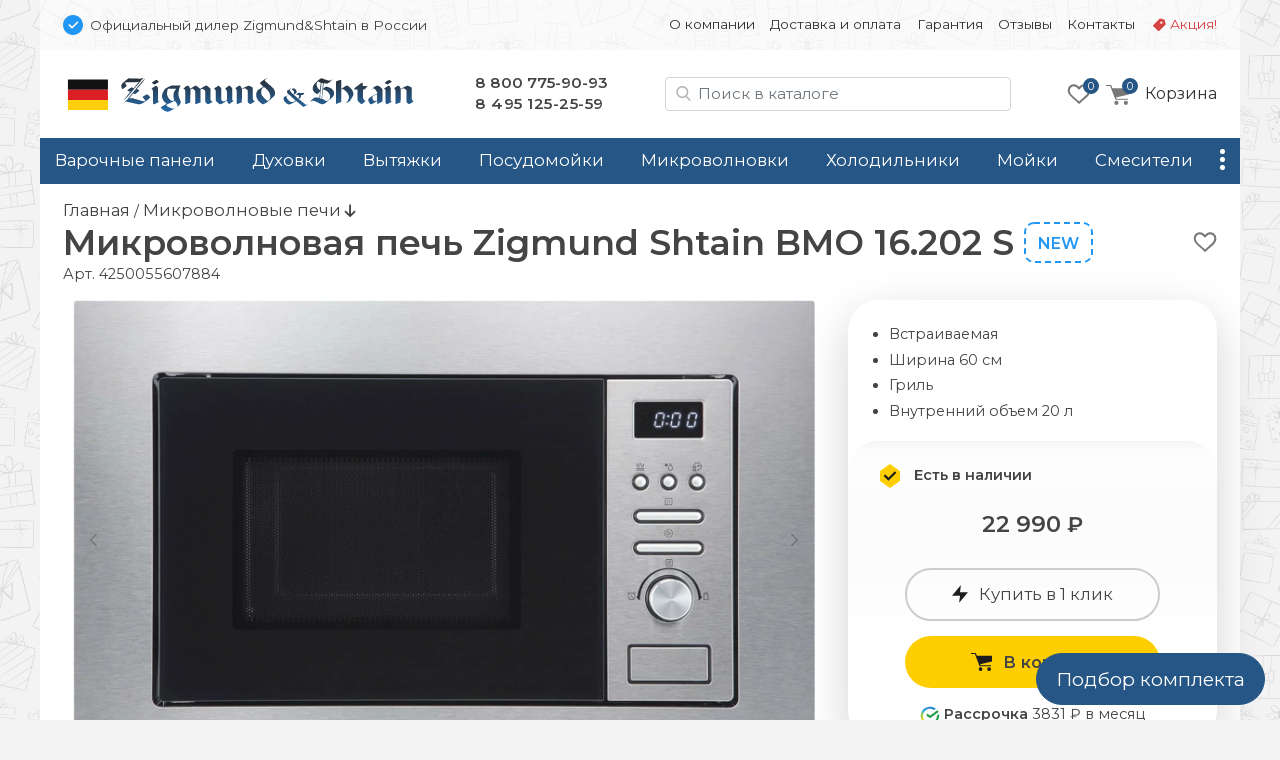

--- FILE ---
content_type: text/html; charset=UTF-8
request_url: https://zigmundshtain-rus.com/microvolnovie-pechi/zigmund-shtain-bmo-16202-b
body_size: 17280
content:
<!doctype html>
<html lang="ru">
<head>
    <base href="https://zigmundshtain-rus.com/" />
<meta charset="UTF-8" />
<meta http-equiv="X-UA-Compatible" content="IE=edge">
<meta name="viewport" content="width=device-width, initial-scale=1" />
<link rel="canonical" href="https://zigmundshtain-rus.com/microvolnovie-pechi/zigmund-shtain-bmo-16202-b"/>
<link href="https://fonts.gstatic.com" rel="preconnect" crossorigin>

<link href="/assets/favicon/zigmund.png" rel="shortcut icon">


<title>Микроволновая печь Zigmund Shtain BMO 16.202 S - Официальный дилер Zigmund&Shtain в России </title>
<meta name="description" content="Купить микроволновую печь Zigmund Shtain BMO 16.202 S c доставкой по всей России">

     
                            
    <meta property="og:url" content="https://zigmundshtain-rus.com/microvolnovie-pechi/zigmund-shtain-bmo-16202-b">
    <meta property="og:type" content="website">
    <meta property="og:title" content="Микроволновая печь Zigmund Shtain BMO 16.202 S">
    <meta property="og:description" content="Встраиваемая, Ширина 60 см, Гриль, Внутренний объем 20 л&#10;Цена: 22990 ₽">
    <meta property="og:image" content="https://zigmundshtain-rus.com//assets/images/products/24134/bmo-16-202-s.jpg">
    <meta property="og:image:width" content="1000">
    <meta property="og:image:height" content="1000">
    
    <meta name="twitter:card" content="summary_large_image">
    <meta name="twitter:image" content="https://zigmundshtain-rus.com//assets/images/products/24134/bmo-16-202-s.jpg">
    
    
    <script type="application/ld+json">
    { 
      "@context": "https://schema.org/",
      "@type": "Product",
      "name": "Zigmund Shtain BMO 16.202 S",
      "image": ["https://zigmundshtain-rus.com//assets/images/products/24134/bmo-16-202-s.jpg"],
      "description": "Микроволновая печь Zigmund Shtain BMO 16.202 S. Встраиваемая, Ширина 60 см, Гриль, Внутренний объем 20 л&#10;Цена: 22990 ₽",
      "brand": {
        "@type": "Brand",
        "name": "Zigmund & Shtain"
      },
      "offers": { 
        "@type": "Offer",
        "url": "https://zigmundshtain-rus.com/microvolnovie-pechi/zigmund-shtain-bmo-16202-b",
        "priceCurrency": "RUB",
        "price": "22990",
        "availability": "http://schema.org/InStock"
      }
    }
    </script>


<script type="text/javascript" src="/assets/js/jquery-3.7.1.min.js"></script>
<link rel="stylesheet" href="/assets/css/brand.zigmund.css?v=43">
<link href="/assets/css/bootstrap.min.css" rel="stylesheet" ver="5.2.2">
<link rel="stylesheet" href="/assets/css/common.css?v=43">
<link href="https://fonts.googleapis.com/css2?family=Montserrat:wght@400;600&display=swap" rel="stylesheet">
    <link rel="stylesheet" href="/assets/css/tpl.product.css?v=43">
    <script charset="utf-8" defer type="text/javascript" src="https://goodmod.ru/scripts/ed2a5838cb989ab83fd4d77163d1dc89/api.js"></script>
    <!-- Google Tag Manager -->
<script>(function(w,d,s,l,i){ w[l]=w[l]||[];w[l].push({ 'gtm.start':
new Date().getTime(),event:'gtm.js'});var f=d.getElementsByTagName(s)[0],
j=d.createElement(s),dl=l!='dataLayer'?'&l='+l:'';j.async=true;j.src=
'https://www.googletagmanager.com/gtm.js?id='+i+dl;f.parentNode.insertBefore(j,f);
})(window,document,'script','dataLayer','GTM-NFRPFXC');</script>
<!-- End Google Tag Manager -->

<!-- Google Tag Manager (noscript) -->
<noscript><iframe src="https://www.googletagmanager.com/ns.html?id=GTM-NFRPFXC"
height="0" width="0" style="display:none;visibility:hidden"></iframe></noscript>
<!-- End Google Tag Manager (noscript) -->
<link rel="stylesheet" href="/assets/components/msoptionsprice/css/web/default.css?v=89fcff37" type="text/css" />
<script type="text/javascript">msOptionsPriceConfig={"assetsBaseUrl":"\/assets\/","assetsUrl":"\/assets\/components\/msoptionsprice\/","actionUrl":"\/assets\/components\/msoptionsprice\/action.php","allow_zero_cost":true,"allow_zero_old_cost":true,"allow_zero_mass":true,"allow_zero_article":true,"allow_zero_count":true,"allow_remains":false,"miniShop2":{"version":"2.4.15-pl"},"ctx":"zigmund","version":"2.5.16-beta"};</script>
<link rel="stylesheet" href="/assets/components/minishop2/css/web/default.css?v=218af1c8c7" type="text/css" />
<script type="text/javascript">miniShop2Config = {"cssUrl":"\/assets\/components\/minishop2\/css\/web\/","jsUrl":"\/assets\/components\/minishop2\/js\/web\/","actionUrl":"\/assets\/components\/minishop2\/action.php","ctx":"zigmund","close_all_message":"\u0437\u0430\u043a\u0440\u044b\u0442\u044c \u0432\u0441\u0435","price_format":[2,"."," "],"price_format_no_zeros":true,"weight_format":[3,"."," "],"weight_format_no_zeros":true};</script>
<link rel="stylesheet" href="/assets/components/msearch2/css/web/default.css" type="text/css" />

	<script type="text/javascript">
		if (typeof mse2Config == "undefined") {mse2Config = {"cssUrl":"\/assets\/components\/msearch2\/css\/web\/","jsUrl":"\/assets\/components\/msearch2\/js\/web\/","actionUrl":"\/assets\/components\/msearch2\/action.php"};}
		if (typeof mse2FormConfig == "undefined") {mse2FormConfig = {};}
		mse2FormConfig["5d6bb2d3fb560e801040254832f6b5464330c27f"] = {"autocomplete":"results","queryVar":"query","minQuery":2,"pageId":24134};
	</script>
<link rel="stylesheet" href="/assets/components/ajaxform/css/default.css" type="text/css" />
</head>

<body class="ny">
<div class="top-line d-none d-md-block container py-3 px-2">
    <div class="row px-3">
        <div class="col-12 col-md-5 d-flex align-items-center">
            <img src="assets/img/bluepoint.svg" alt="Официальный дилер в РФ" width=20 height="20">
            <div class="ps-2 small d-none d-md-block">
                Официальный дилер Zigmund&Shtain в России
            </div>
        </div>
        
        <div class="col-12 col-md-7 small d-flex justify-content-end">
        <ul class="nav nav-top d-block d-md-flex"><li class="nav-item first " onClick="location.href='about' "><a class="nav-link" href="about">О компании</a></li><li class="nav-item " onClick="location.href='delivery' "><a class="nav-link" href="delivery">Доставка и оплата</a></li><li class="nav-item " onClick="location.href='warranty' "><a class="nav-link" href="warranty">Гарантия</a></li><li class="nav-item " onClick="location.href='feedback/' "><a class="nav-link" href="feedback/">Отзывы</a></li><li class="nav-item " onClick="location.href='contact' "><a class="nav-link" href="contact">Контакты</a></li><li class="nav-item sale " onClick="location.href='promo' "><a class="nav-link" href="promo">Акция!</a></li></ul>
        </div>
    </div>
</div>




<div class="container">

<div class="header p-4 pb-md-0 pb-lg-4 d-none d-md-flex justify-content-between align-items-center">

    <div class="logo">
        <a href="/">
            <img src="/assets/img/zigmund/logo.svg" alt="">
        </a>
    </div>

    <style>
        .phones a:nth-of-type(2) { letter-spacing:.5px }
    </style>
    <div class="phones d-none d-md-block">
        <a href="tel:88007759093">8 800 775-90-93</a><br />
<a href="tel:+74951252559">8 495 125-25-59</a>
    </div>

    <div class="search d-none d-lg-block ml-auto mr-md-0 mr-lg-4" id="search-block">
        
        
    <form data-key="5d6bb2d3fb560e801040254832f6b5464330c27f" action="/search" method="get" class="well msearch2" id="mse2_form">
    
    <input id="searchInput" type="text" class="form-control input" name="query" placeholder="Поиск в каталоге" value="">
</form>


    </div>
    
    <div class="d-flex justify-content-end align-items-center">
            <div class="favorites d-none d-md-block me-3">
            <style>
    .fav-icon {
    	--size: 24px; --x-shift:0; --y-shift:0; --active:0; display: inline-block; vertical-align:middle;
    	width:var(--size); height:var(--size); background-size:calc(var(--size)*4) calc(var(--size)*1); 
    	background-image:url(/assets/img/favorite-icons.svg); background-repeat:no-repeat; 
    	background-position:calc(0px - var(--size) * var(--x-shift)) calc(0px - var(--size) * (var(--y-shift) + var(--active)) )
    }
    .gray-o { --x-shift:0 } .red-o { --x-shift:1 } .gray { --x-shift:2 } .red { --x-shift:3 }
    .add { --x-shift:0 } .add:hover { --x-shift:1 } 
    .disabled .add { --x-shift:1 } .disabled .add:hover { --x-shift:0 }
    .fav-icon.empty { --x-shift:0; --size:96px }

    .favorites-info { position: relative }
    .favorites-info img { width: 24px; height: 24px }
    .favorites-info.active { opacity:1 }
    .favorites-info .count { position: absolute; font-size: 11px; line-height: 14px; color: white; width: 16px; height: 16px; border-radius: 50%;
        background: var(--primary); text-align: center; left: 16px; top: -4px;z-index: 1; padding-top: 1px; display: block; text-align:center; color: white; }
        
        
            
    .item { position: relative }
    .item .favorite .fav-icon { display:none; position:absolute; right:1rem }
    .item .favorite .disabled .fav-icon { display:block; --x-shift:1 }
    .item:hover .favorite { display:block }
    .item:hover .favorite .fav-icon { display:block }
    .item:hover .favorite .disabled .fav-icon:hover { --x-shift:0 }

        
</style>

<a href="favorites"><div class="favorites-info">
    <i class="fav-icon gray-o"></i>
    <div class="count">0</div>
</div>
</a>        </div>
    
         <div class="mini-cart">
        	<div id="msMiniCart" >
	<div class="empty">
	    <a class="minicart" href="order-form" id="shk_butOrder">
            <span class="minicart-count">0</span>
            <img src="assets/img/icons/cart-gray.svg" alt="Ваша корзина" height=20 width="23">
			<span class="d-none d-md-inline-block">Корзина</span>
		</a>
	</div>
	
	<div class="not_empty">
      <div class="full">
    	  <div class="minicart-wr">
    	      <a href="order-form" id="shk_butOrder" class="minicart">
                    <span class="minicart-count ms2_total_count">0</span>
					<img src="assets/img/icons/cart-gray.svg" height=20>
					<span class="d-none d-md-inline-block">Корзина</span>
				</a>
				<div class="minicart-popup d-none d-md-block">
					<div class="item-list" id="list_minicart_dynamic">
					    
					    
					</div>
					<div class="total">
						<div class="total-text">Всего :</div>
						<div class="ms2_total_cost">0 ₽</div>
					</div>
					<a class="checkout" href="/order-form">Перейти в корзину</a>
				</div>
    	  </div>
    </div>
	</div>
</div>
        </div>
    </div>
  
</div>

<div class="search header p-4 pt-2 d-none d-md-block d-lg-none">
    
</div>
<div class="sticky-top container p-0">

<div class="header-mobile p-3 d-block d-md-none sticky-top">
    <div class="d-flex align-items-center">
        <img src="assets/img/bluepoint.svg" alt="Официальный дилер в РФ" width="16" height="16">
        <div class="ssmall ms-2">Официальный дилер Zigmund&Shtain в России</div>
    </div>
    
   <div class="d-flex justify-content-between align-items-center mt-3">
        
        <div class="d-flex align-items-center">
            <button class="side-menu-toggler" type="button" title="Меню"><i></i></button>
    
            <a href="/" alt=""><img src="/assets/img/zigmund/logo-m.svg" alt="zigmundshtain" class="logo" /></a>
        </div>

        <div class="d-flex align-items-center">
            
                <a id="mobile-search-button" class="btn btn-empty" name="search"> <img src="/assets/img/icons/search.svg" alt="Поиск в каталоге" height="20" width="20"></a>
            
            
             <div class="mini-cart">
            	<div id="msMiniCart" >
	<div class="empty">
	    <a class="minicart" href="order-form" id="shk_butOrder">
            <span class="minicart-count">0</span>
            <img src="assets/img/icons/cart-gray.svg" alt="Ваша корзина" height=20 width="23">
			<span class="d-none d-md-inline-block">Корзина</span>
		</a>
	</div>
	
	<div class="not_empty">
      <div class="full">
    	  <div class="minicart-wr">
    	      <a href="order-form" id="shk_butOrder" class="minicart">
                    <span class="minicart-count ms2_total_count">0</span>
					<img src="assets/img/icons/cart-gray.svg" height=20>
					<span class="d-none d-md-inline-block">Корзина</span>
				</a>
				<div class="minicart-popup d-none d-md-block">
					<div class="item-list" id="list_minicart_dynamic">
					    
					    
					</div>
					<div class="total">
						<div class="total-text">Всего :</div>
						<div class="ms2_total_cost">0 ₽</div>
					</div>
					<a class="checkout" href="/order-form">Перейти в корзину</a>
				</div>
    	  </div>
    </div>
	</div>
</div>
            </div>
        </div>

   </div>

    <div class="search d-none text-center px-2 mt-3" id="search-block-mobile">
        
    <form data-key="5d6bb2d3fb560e801040254832f6b5464330c27f" action="/search" method="get" class="well msearch2" id="mse2_form">
    
    <input id="searchInput" type="text" class="form-control input" name="query" placeholder="Поиск в каталоге" value="">
</form>


    </div>
  
</div><!-- header-mobile -->
<nav id="zenMenu" class="d-none d-md-flex">

    <ul class="menu-items d-none d-md-flex"><li class="nav-item"><a  class="first" href="varochnie-paneli/" >Варочные панели</a></li><li class="nav-item"><a  href="duhovie-shkafi/" >Духовки</a></li><li class="nav-item"><a  href="vityazhki/" >Вытяжки</a></li><li class="nav-item"><a  href="posudomoechnie-mashini/" >Посудомойки</a></li><li class="nav-item"><a  href="microvolnovie-pechi/" >Микроволновки</a></li><li class="nav-item"><a  href="holodilniki/" >Холодильники</a></li><li class="nav-item"><a  href="moyki/" >Мойки</a></li><li class="nav-item"><a  href="smesiteli/" >Смесители</a></li><li class="nav-item"><a  href="stiralnie-mashini/" >Стиральные машины</a></li><li class="nav-item"><a  href="mbt/" >Малая техника</a></li><li class="nav-item"><a  class="last" href="accessories/" >Аксессуары</a></li></ul>

	<div class="more">
		<a class="nav-link more-toggle" href="#" data-bs-toggle="dropdown" aria-expanded="false"><i></i></a>
		<ul class="more-items dropdown dropdown-menu dropdown-menu-end shadow"></ul>
	</div>
    
</nav>
</div>

<div class="d-none" id="sideElementHolder"><div id="sideMenuHeader">
    <div class="text-center mt-3 pe-3">
        <a href="/"><img src="/assets/img/zigmund/logo-m.svg" alt="zigmundshtain" class="logo-side"></a>
    </div>
    <hr />
   <ul class="nav-side"><li  class="nav-item first"><a href="about" >О компании</a></li><li  class="nav-item"><a href="delivery" >Доставка и оплата</a></li><li  class="nav-item"><a href="warranty" >Гарантия</a></li><li  class="nav-item"><a href="feedback/" >Отзывы</a></li><li  class="nav-item"><a href="contact" >Контакты</a></li><li  class="nav-item"><a href="promo" >Акция!</a></li></ul>
    
    <hr />
    <div class="nav-item"><a href="https://zigmundshtain-rus.com/"><b>Каталог</b></a></div>
      
</div>

<div id="sideMenuFooter">
    <hr />
    <div class="text-center"><a href="tel:88007759093">8 800 775-90-93</a><br />
<a href="tel:+74951252559">8 495 125-25-59</a></div>
</div></div>


<div class="content py-3 px-4">
    
    <a href="/" class="crumbs-home">Главная</a> / 
    <a class="crumbs-home" href="/microvolnovie-pechi/">
            Микроволновые печи </a> 
            
    <i class="fas fa-arrow-down"></i>


<style>
    .msoptionsprice-spinner { display:none !important }
</style>




<div class="productCard">

            <div class="favorite float-end text-end mt-2">
            <a href="" class="favorite-add" pageId="24134" onClick="favoritesSwitch(this,24134)" title="Добавить в избранное"><i class="fav-icon add"></i></a>
        </div>
        
    
    
                                        
    <style>
        .title-wrap { display: flex}
    </style>
    <div class="d-flex">
        <h1 class="mb-0 productTitle">Микроволновая печь Zigmund Shtain BMO 16.202 S</h1>
        <div class="d-inline-flex justify-content-center" style="position:relative">
            
            <div class="new2 d-none d-md-block">New</div>
            
            
            
            
        </div>
    </div>
    
    <input type="hidden" id="currentProductId" value="24134">

    <span class="pr-article">Арт. <span class="msop2 product_article-24134 msoptionsprice-article msoptionsprice-24134">4250055607884</span></span>

    <div class="row pt-3">
        <div class="left-column col-12 col-md-7 col-lg-8">
            <div class="msGallery" style="min-height:444px">
        		
        		<div id="msGallery" class='zen-gallery msoptionsprice-gallery'>
        
    <div class="zoom-title h2 d-none">Zigmund Shtain BMO 16.202 S</div>
    <button type="button" class="zoom-close btn-close d-none" aria-label="Close" onClick="zoomClose()"></button>

    <link rel="stylesheet" href="/assets/css/swiper-bundle.min.css" ver="11.1" />

    <style>

        @media (max-width: 768px) { .zen-gallery { --swiper-height: 360px; margin:0 -1.5rem } }
        @media (min-width: 769px) { .zen-gallery { --swiper-height: 460px } }

        .zen-gallery { 
            
            --swiper-thumbs-height: 50px;
            --gallery-aspect: 1.25;
            
            ---max-zoom-height: calc(100% - 6rem - var(--swiper-thumbs-height));

            --swiper-navigation-color: #444; 
            --swiper-navigation-size: 100px;
            --swiper-navigation-sides-offset: 0;
            
            height:var(--swiper-header); text-align:center;
        }
     
         
        :root {  }
        
        .swiper.this { height:480px }
        .swiper-slide img { object-fit: contain; width:100%; height:100% }
        .swiper.thumbs { height:60px; margin-top:1rem }
        .swiper.thumbs .swiper-slide { opacity: 0.5; cursor:pointer }
        .swiper.thumbs .swiper-slide-thumb-active { opacity: 1; }
        
        .swiper-button-next, .swiper-button-prev { opacity: .5; }
        .swiper-button-next:hover, .swiper-button-prev:hover { opacity: 1; }
        .swiper.this [class^="swiper-button-"]::after{ content: ""; } 
        .swiper-button-next::after { height:100% }
        
        .zoom-in { cursor: zoom-in}
        .zoom-out { cursor: zoom-out}

        .zoomed { position:fixed; left:0; top:0; width: 100%; height: 100%; z-index:9999; padding:4rem 2rem 2rem 2rem }
        .zoomed::before { content:''; background-color:white; opacity:1; width:100%; height:100%; position:absolute; left:0; top:0 } 
        .zoomed img { position:relative}

        .zoomed .swiper.thumbs { height:60px }
        .zoomed .swiper { width:auto; height:calc((100% - 60px) - 1rem) }
        .zoomed .swiper.current .swiper-slide { text-align:center; height:100% }
        

        .zoom-close { position:absolute; right:1rem; top:1rem; z-index:101 }
        .zoom-title { position:absolute; left:15%; top:1rem; z-index:101; width:70%; margin: 0 auto; text-align:center }
        
    </style>

                                
                
        <style> .swiper.thumbs .swiper-wrapper { justify-content:left } </style>

        <!-- Подготовка данных для разных вариантов отображения -->
        <div class="gallery-data d-none">
            <div class="pc"><div class="swiper-slide" data-rid="24134" data-iid="1816133" data-row-index="0">
                    <a class="zoom-in" href="#" onClick="zoomIn()"><img width=640 height=480 src="/assets/images/products/24134/md/bmo-16-202-s.webp" alt="Zigmund Shtain BMO 16.202 S.0"></a></div><div class="swiper-slide" data-rid="24134" data-iid="1816139" data-row-index="1">
                    <a class="zoom-in" href="#" onClick="zoomIn()"><img  width=640 height=480 src="/assets/images/products/24134/md/bmo-16-2021-s.webp" alt="Zigmund Shtain BMO 16.202 S.1" loading="lazy"></a>
                    <div class="swiper-lazy-preloader"></div></div><div class="swiper-slide" data-rid="24134" data-iid="1816145" data-row-index="2">
                    <a class="zoom-in" href="#" onClick="zoomIn()"><img  width=640 height=480 src="/assets/images/products/24134/md/bmo-16-2022-s.webp" alt="Zigmund Shtain BMO 16.202 S.2" loading="lazy"></a>
                    <div class="swiper-lazy-preloader"></div></div><div class="swiper-slide" data-rid="24134" data-iid="1816151" data-row-index="3">
                    <a class="zoom-in" href="#" onClick="zoomIn()"><img  width=640 height=480 src="/assets/images/products/24134/md/bmo-16-2023-s.webp" alt="Zigmund Shtain BMO 16.202 S.3" loading="lazy"></a>
                    <div class="swiper-lazy-preloader"></div></div><div class="swiper-slide" data-rid="24134" data-iid="1816157" data-row-index="4">
                    <a class="zoom-in" href="#" onClick="zoomIn()"><img  width=640 height=480 src="/assets/images/products/24134/md/bmo-16-2024-s.webp" alt="Zigmund Shtain BMO 16.202 S.4" loading="lazy"></a>
                    <div class="swiper-lazy-preloader"></div></div><div class="swiper-slide" data-rid="24134" data-iid="1816163" data-row-index="5">
                    <a class="zoom-in" href="#" onClick="zoomIn()"><img  width=640 height=480 src="/assets/images/products/24134/md/bmo-16-2025-s.webp" alt="Zigmund Shtain BMO 16.202 S.5" loading="lazy"></a>
                    <div class="swiper-lazy-preloader"></div></div><div class="swiper-slide" data-rid="24134" data-iid="1816169" data-row-index="6">
                    <a class="zoom-in" href="#" onClick="zoomIn()"><img  width=640 height=480 src="/assets/images/products/24134/md/bmo-16-2028-s.webp" alt="Zigmund Shtain BMO 16.202 S.6" loading="lazy"></a>
                    <div class="swiper-lazy-preloader"></div></div><div class="swiper-slide" data-rid="24134" data-iid="1816175" data-row-index="7">
                    <a class="zoom-in" href="#" onClick="zoomIn()"><img  width=640 height=480 src="/assets/images/products/24134/md/bmo-16-2029-s.webp" alt="Zigmund Shtain BMO 16.202 S.7" loading="lazy"></a>
                    <div class="swiper-lazy-preloader"></div></div><div class="swiper-slide" data-rid="24134" data-iid="1816181" data-row-index="8">
                    <a class="zoom-in" href="#" onClick="zoomIn()"><img  width=640 height=480 src="/assets/images/products/24134/md/bmo-16-2020-s.webp" alt="Zigmund Shtain BMO 16.202 S.8" loading="lazy"></a>
                    <div class="swiper-lazy-preloader"></div></div><div class="swiper-slide" data-rid="24134" data-iid="1816187" data-row-index="9">
                    <a class="zoom-in" href="#" onClick="zoomIn()"><img  width=640 height=480 src="/assets/images/products/24134/md/bmo-16-20211-s.webp" alt="Zigmund Shtain BMO 16.202 S.9" loading="lazy"></a>
                    <div class="swiper-lazy-preloader"></div></div><div class="swiper-slide" data-rid="24134" data-iid="1816193" data-row-index="10">
                    <a class="zoom-in" href="#" onClick="zoomIn()"><img  width=640 height=480 src="/assets/images/products/24134/md/bmo-16-20222-s.webp" alt="Zigmund Shtain BMO 16.202 S.10" loading="lazy"></a>
                    <div class="swiper-lazy-preloader"></div></div><div class="swiper-slide" data-rid="24134" data-iid="1816199" data-row-index="11">
                    <a class="zoom-in" href="#" onClick="zoomIn()"><img  width=640 height=480 src="/assets/images/products/24134/md/bmo-201-b.webp" alt="Zigmund Shtain BMO 16.202 S.11" loading="lazy"></a>
                    <div class="swiper-lazy-preloader"></div></div></div>
            <div class="mobile"><div class="swiper-slide" data-rid="24134" data-iid="1816133" data-row-index="0">
                    <div class="swiper-zoom-container"><img width=480 height=600 src="/assets/images/products/24134/mdm/bmo-16-202-s.webp" alt="Zigmund Shtain BMO 16.202 S.0"></div></div><div class="swiper-slide" data-rid="24134" data-iid="1816139" data-row-index="1">
                    <div class="swiper-zoom-container"><img  width=640 height=800 src="/assets/images/products/24134/mdm/bmo-16-2021-s.webp" alt="Zigmund Shtain BMO 16.202 S.1" loading="lazy"></div>
                    <div class="swiper-lazy-preloader"></div></div><div class="swiper-slide" data-rid="24134" data-iid="1816145" data-row-index="2">
                    <div class="swiper-zoom-container"><img  width=640 height=800 src="/assets/images/products/24134/mdm/bmo-16-2022-s.webp" alt="Zigmund Shtain BMO 16.202 S.2" loading="lazy"></div>
                    <div class="swiper-lazy-preloader"></div></div><div class="swiper-slide" data-rid="24134" data-iid="1816151" data-row-index="3">
                    <div class="swiper-zoom-container"><img  width=640 height=800 src="/assets/images/products/24134/mdm/bmo-16-2023-s.webp" alt="Zigmund Shtain BMO 16.202 S.3" loading="lazy"></div>
                    <div class="swiper-lazy-preloader"></div></div><div class="swiper-slide" data-rid="24134" data-iid="1816157" data-row-index="4">
                    <div class="swiper-zoom-container"><img  width=640 height=800 src="/assets/images/products/24134/mdm/bmo-16-2024-s.webp" alt="Zigmund Shtain BMO 16.202 S.4" loading="lazy"></div>
                    <div class="swiper-lazy-preloader"></div></div><div class="swiper-slide" data-rid="24134" data-iid="1816163" data-row-index="5">
                    <div class="swiper-zoom-container"><img  width=640 height=800 src="/assets/images/products/24134/mdm/bmo-16-2025-s.webp" alt="Zigmund Shtain BMO 16.202 S.5" loading="lazy"></div>
                    <div class="swiper-lazy-preloader"></div></div><div class="swiper-slide" data-rid="24134" data-iid="1816169" data-row-index="6">
                    <div class="swiper-zoom-container"><img  width=640 height=800 src="/assets/images/products/24134/mdm/bmo-16-2028-s.webp" alt="Zigmund Shtain BMO 16.202 S.6" loading="lazy"></div>
                    <div class="swiper-lazy-preloader"></div></div><div class="swiper-slide" data-rid="24134" data-iid="1816175" data-row-index="7">
                    <div class="swiper-zoom-container"><img  width=640 height=800 src="/assets/images/products/24134/mdm/bmo-16-2029-s.webp" alt="Zigmund Shtain BMO 16.202 S.7" loading="lazy"></div>
                    <div class="swiper-lazy-preloader"></div></div><div class="swiper-slide" data-rid="24134" data-iid="1816181" data-row-index="8">
                    <div class="swiper-zoom-container"><img  width=640 height=800 src="/assets/images/products/24134/mdm/bmo-16-2020-s.webp" alt="Zigmund Shtain BMO 16.202 S.8" loading="lazy"></div>
                    <div class="swiper-lazy-preloader"></div></div><div class="swiper-slide" data-rid="24134" data-iid="1816187" data-row-index="9">
                    <div class="swiper-zoom-container"><img  width=640 height=800 src="/assets/images/products/24134/mdm/bmo-16-20211-s.webp" alt="Zigmund Shtain BMO 16.202 S.9" loading="lazy"></div>
                    <div class="swiper-lazy-preloader"></div></div><div class="swiper-slide" data-rid="24134" data-iid="1816193" data-row-index="10">
                    <div class="swiper-zoom-container"><img  width=640 height=800 src="/assets/images/products/24134/mdm/bmo-16-20222-s.webp" alt="Zigmund Shtain BMO 16.202 S.10" loading="lazy"></div>
                    <div class="swiper-lazy-preloader"></div></div><div class="swiper-slide" data-rid="24134" data-iid="1816199" data-row-index="11">
                    <div class="swiper-zoom-container"><img  width=640 height=800 src="/assets/images/products/24134/mdm/bmo-201-b.webp" alt="Zigmund Shtain BMO 16.202 S.11" loading="lazy"></div>
                    <div class="swiper-lazy-preloader"></div></div></div>
            <div class="large"><div class="swiper-slide" data-rid="24134" data-iid="1816133">
                    <a class="zoom-out" onClick="zoomClose()"><img src="/assets/images/products/24134/lg/bmo-16-202-s.webp" alt="Zigmund Shtain BMO 16.202 S.0 loading="lazy"></a>
                    <div class="swiper-lazy-preloader"></div></div><div class="swiper-slide" data-rid="24134" data-iid="1816139">
                    <a class="zoom-out" onClick="zoomClose()"><img src="/assets/images/products/24134/lg/bmo-16-2021-s.webp" alt="Zigmund Shtain BMO 16.202 S.1" loading="lazy"></a>
                    <div class="swiper-lazy-preloader"></div></div><div class="swiper-slide" data-rid="24134" data-iid="1816145">
                    <a class="zoom-out" onClick="zoomClose()"><img src="/assets/images/products/24134/lg/bmo-16-2022-s.webp" alt="Zigmund Shtain BMO 16.202 S.2" loading="lazy"></a>
                    <div class="swiper-lazy-preloader"></div></div><div class="swiper-slide" data-rid="24134" data-iid="1816151">
                    <a class="zoom-out" onClick="zoomClose()"><img src="/assets/images/products/24134/lg/bmo-16-2023-s.webp" alt="Zigmund Shtain BMO 16.202 S.3" loading="lazy"></a>
                    <div class="swiper-lazy-preloader"></div></div><div class="swiper-slide" data-rid="24134" data-iid="1816157">
                    <a class="zoom-out" onClick="zoomClose()"><img src="/assets/images/products/24134/lg/bmo-16-2024-s.webp" alt="Zigmund Shtain BMO 16.202 S.4" loading="lazy"></a>
                    <div class="swiper-lazy-preloader"></div></div><div class="swiper-slide" data-rid="24134" data-iid="1816163">
                    <a class="zoom-out" onClick="zoomClose()"><img src="/assets/images/products/24134/lg/bmo-16-2025-s.webp" alt="Zigmund Shtain BMO 16.202 S.5" loading="lazy"></a>
                    <div class="swiper-lazy-preloader"></div></div><div class="swiper-slide" data-rid="24134" data-iid="1816169">
                    <a class="zoom-out" onClick="zoomClose()"><img src="/assets/images/products/24134/lg/bmo-16-2028-s.webp" alt="Zigmund Shtain BMO 16.202 S.6" loading="lazy"></a>
                    <div class="swiper-lazy-preloader"></div></div><div class="swiper-slide" data-rid="24134" data-iid="1816175">
                    <a class="zoom-out" onClick="zoomClose()"><img src="/assets/images/products/24134/lg/bmo-16-2029-s.webp" alt="Zigmund Shtain BMO 16.202 S.7" loading="lazy"></a>
                    <div class="swiper-lazy-preloader"></div></div><div class="swiper-slide" data-rid="24134" data-iid="1816181">
                    <a class="zoom-out" onClick="zoomClose()"><img src="/assets/images/products/24134/lg/bmo-16-2020-s.webp" alt="Zigmund Shtain BMO 16.202 S.8" loading="lazy"></a>
                    <div class="swiper-lazy-preloader"></div></div><div class="swiper-slide" data-rid="24134" data-iid="1816187">
                    <a class="zoom-out" onClick="zoomClose()"><img src="/assets/images/products/24134/lg/bmo-16-20211-s.webp" alt="Zigmund Shtain BMO 16.202 S.9" loading="lazy"></a>
                    <div class="swiper-lazy-preloader"></div></div><div class="swiper-slide" data-rid="24134" data-iid="1816193">
                    <a class="zoom-out" onClick="zoomClose()"><img src="/assets/images/products/24134/lg/bmo-16-20222-s.webp" alt="Zigmund Shtain BMO 16.202 S.10" loading="lazy"></a>
                    <div class="swiper-lazy-preloader"></div></div><div class="swiper-slide" data-rid="24134" data-iid="1816199">
                    <a class="zoom-out" onClick="zoomClose()"><img src="/assets/images/products/24134/lg/bmo-201-b.webp" alt="Zigmund Shtain BMO 16.202 S.11" loading="lazy"></a>
                    <div class="swiper-lazy-preloader"></div></div></div>
        </div>


        <div class="swiper this">
            <div class="swiper-wrapper place-data-here">
                
            </div>
            <div class="swiper-button-next"><img src="assets/img/str-next.svg"></div>
            <div class="swiper-button-prev"><img src="assets/img/str-prev.svg"></div>
        </div><!-- Gallery -->
        

        <div class="swiper thumbs ">
            <div class="swiper-wrapper">
               <div class="swiper-slide">
                    <img width=75 height=60 src="/assets/images/products/24134/xs/bmo-16-202-s.webp" alt="Zigmund Shtain BMO 16.202 S.0"></div><div class="swiper-slide">
                <img width=75 height=60 src="/assets/images/products/24134/xs/bmo-16-2021-s.webp" alt="Zigmund Shtain BMO 16.202 S.1"></div><div class="swiper-slide">
                <img width=75 height=60 src="/assets/images/products/24134/xs/bmo-16-2022-s.webp" alt="Zigmund Shtain BMO 16.202 S.2"></div><div class="swiper-slide">
                <img width=75 height=60 src="/assets/images/products/24134/xs/bmo-16-2023-s.webp" alt="Zigmund Shtain BMO 16.202 S.3"></div><div class="swiper-slide">
                <img width=75 height=60 src="/assets/images/products/24134/xs/bmo-16-2024-s.webp" alt="Zigmund Shtain BMO 16.202 S.4"></div><div class="swiper-slide">
                <img width=75 height=60 src="/assets/images/products/24134/xs/bmo-16-2025-s.webp" alt="Zigmund Shtain BMO 16.202 S.5"></div><div class="swiper-slide">
                <img width=75 height=60 src="/assets/images/products/24134/xs/bmo-16-2028-s.webp" alt="Zigmund Shtain BMO 16.202 S.6"></div><div class="swiper-slide">
                <img width=75 height=60 src="/assets/images/products/24134/xs/bmo-16-2029-s.webp" alt="Zigmund Shtain BMO 16.202 S.7"></div><div class="swiper-slide">
                <img width=75 height=60 src="/assets/images/products/24134/xs/bmo-16-2020-s.webp" alt="Zigmund Shtain BMO 16.202 S.8"></div><div class="swiper-slide">
                <img width=75 height=60 src="/assets/images/products/24134/xs/bmo-16-20211-s.webp" alt="Zigmund Shtain BMO 16.202 S.9"></div><div class="swiper-slide">
                <img width=75 height=60 src="/assets/images/products/24134/xs/bmo-16-20222-s.webp" alt="Zigmund Shtain BMO 16.202 S.10"></div><div class="swiper-slide">
                <img width=75 height=60 src="/assets/images/products/24134/xs/bmo-201-b.webp" alt="Zigmund Shtain BMO 16.202 S.11"></div>            </div>
        </div>
        
        <script src="/assets/js/swiper-bundle.min.js" ver="11.1"></script>

        <script>
         let isMobile = false
         if (/Android|webOS|iPhone|iPad|iPod|BlackBerry|BB|PlayBook|IEMobile|Windows Phone|Kindle|Silk|Opera Mini/i.test(navigator.userAgent)) {
            isMobile = true
        }
        
        if (isMobile == true) document.querySelector('.place-data-here').innerHTML = document.querySelector('.gallery-data .mobile').innerHTML
        else document.querySelector('.place-data-here').innerHTML = document.querySelector('.gallery-data .pc').innerHTML
   
    var swiperThumbs = new Swiper(".swiper.thumbs", {
            spaceBetween: 2,
            slidesPerView: 4,
            breakpoints: { 
                1: { slidesPerView: 4 },
                787: { slidesPerView: 6 },
                1200: { slidesPerView: 8 },
            },
            freeMode: false,
        })
        
    var swiperCurrent = new Swiper(".swiper.this", {
        autoplay:false,
        spaceBetween: 15,
            thumbs: {
                swiper: swiperThumbs,
            },
            navigation: {
                nextEl: '.swiper-button-next',
                prevEl: '.swiper-button-prev',
                disabledClass: 'no-disabled'
            },
            keyboard: {
                enabled: true,
            }
        })
        
    swiperCurrent.on('slideChangeTransitionEnd', function () {
        let currentSlide = document.querySelector('.swiper.this .swiper-slide-active')
        let msopId = currentSlide.getAttribute('data-iid')
        let msopRid = currentSlide.getAttribute('data-rid')
        msOptionsPrice.Tools.setModificationAfterGalleryChange(msopRid, msopId)
    })

    let galleryTarget = document.querySelector(".zen-gallery")
    let closeTarget = document.querySelector(".zoom-close")
    let zoomTitle = document.querySelector(".zoom-title")
    let bodyLock = document.querySelector("body")
    

    function zoomIn() {
        event.preventDefault()
        if (isMobile) {
            nextSlide()
            return
        }
            
        document.querySelector('.place-data-here').innerHTML = document.querySelector('.gallery-data .large').innerHTML
        document.querySelector('.swiper.this').swiper.update()
        document.querySelector('.swiper.thumbs').swiper.update()

        var height = document.body.clientHeight
        var width = document.body.clientWidth
    

        if (galleryTarget.classList.contains('zoomed')){
            nextSlide()
            return
        }
    
        galleryTarget.classList.add('zoomed')
        closeTarget.classList.remove('d-none')
        zoomTitle.classList.remove('d-none')
        bodyLock.classList.add('lock')
    }
    
    function zoomClose() {
        galleryTarget.classList.remove('zoomed')
        closeTarget.classList.add('d-none')
        zoomTitle.classList.add('d-none')
        bodyLock.classList.remove('lock')
        document.querySelector('.place-data-here').innerHTML = document.querySelector('.gallery-data .pc').innerHTML
        document.querySelector('.swiper.this').swiper.update()
        document.querySelector('.swiper.thumbs').swiper.update()

    }
    
    function nextSlide() {
        swiperCurrent.slideNext(100, false)
    }
    
    document.onkeydown = function(evt) {
        evt = evt || window.event;
        var isEscape = false;
        if ("key" in evt) {
            isEscape = (evt.key === "Escape" || evt.key === "Esc");
        } else {
            isEscape = (evt.keyCode === 27);
        }
        if (isEscape) {
            zoomClose()
        }
    }

    </script>
        
    </div><!-- zen-gallery -->        

    
        		
        		
            </div>
        <div id="mobileClone" class="d-block d-md-none my-4">
            
	    </div><!-- mobileClone -->



        <div class="col-12 ps-0 ps-md-2 ps-md-3">  
            <!-- prstips -->
            

            <h2>Описание Zigmund Shtain BMO 16.202 S</h2>
        	<div class="product-content">
        	    

            	<ul>
<li>Цвет: нержавеющая сталь</li>
<li>Ширина, см: 60</li>
<li>Объем, л: 20</li>
<li>Выходная мощность: 800 Вт</li>
<li>Входная мощность: гриль 1000 Вт, микроволны 1250 Вт</li>
<li>Тип управления: электромеханическое</li>
<li>Мощность микроволн, Вт: 800</li>
<li>Мощность гриля, Вт: 1000</li>
<li>Дисплей: электронный</li>
<li>Цвет символов на дисплее: белый</li>
<li>Таймер на 95 минут</li>
<li>Количество программ: 8</li>
<li>Регулировка мощности комбинированных режимов (СВЧ + гриль) на 2 уровнях</li>
<li>8 автоматических программ (пицца, мясо, паста, овощи, картофель, рыба, напитки, попкорн)</li>
<li>Память на циклы</li>
<li>Быстрый старт: есть</li>
<li>Уровни мощности: 5</li>
<li>Регулировка мощности микроволн: есть</li>
<li>Разморозка по весу и времени</li>
<li>Мультирежим: есть</li>
<li>Открывание дверцы: кнопка</li>
<li>Поворотный стол: есть</li>
<li>Диаметр поддона, мм: 245</li>
</ul>
<p><you-tube videoid="hOVI6MTBbYg"></you-tube></p>
            	


        	</div>
        	
        	
        	
            
                <div class="instruction">
                <a href="upload/BMO 16.202.docx" target="_blanc"><img src="img/pdf.png" width="32" height="32" alt="Скачать инструкцию к Zigmund Shtain BMO 16.202 S"></a>
                <p><a href="upload/BMO 16.202.docx" target="_blank">Инструкция к Zigmund Shtain BMO 16.202 S</a></p>
                </div>
            
           
            
            <!-- /prstips -->
        </div>
     
         

<h2 class="ms-3">Часто задаваемые вопросы:</h2>

<div class="faq col-12 accordion accordion-flush" id="faq">

<div class="accordion-item">
<h2 class="accordion-header" id="head1">
  <button class="accordion-button collapsed" type="button" data-bs-toggle="collapse" data-bs-target="#body1" aria-expanded="false" aria-controls="body1">
    Что лучше — встроенная или отдельностоящая СВЧ?
  </button>
</h2>
<div id="body1" class="accordion-collapse collapse" aria-labelledby="head1" data-bs-parent="#faq">
    <div class="accordion-body">
    <p><span style="font-weight: 400;">При выборе между встроенными и отдельностоящими микроволновыми печами, необходимо учитывать персональные предпочтения и особенности вашей кухни.</span></p>
<p>Если вы стоите перед выбором новой кухни или ремонтируете существующую, то встроенная СВЧ печь может быть лучшим вариантом. Она будет вмонтирована в кухонную мебель или поверх духового шкафа. Кроме того, отсутствие отдельной микроволновой печи на рабочей поверхности сэкономит пространство на кухне.</p>
    </div>
</div>
</div>
<div class="accordion-item">
<h2 class="accordion-header" id="head2">
  <button class="accordion-button collapsed" type="button" data-bs-toggle="collapse" data-bs-target="#body2" aria-expanded="false" aria-controls="body2">
    Какое внутреннее покрытие в микроволновках лучше?
  </button>
</h2>
<div id="body2" class="accordion-collapse collapse" aria-labelledby="head2" data-bs-parent="#faq">
    <div class="accordion-body">
    <p><span style="font-weight: 400;">Внутреннее покрытие микроволновой печи может быть эмалированным, из нержавеющей стали или керамическим. Эмаль самое доступное по цене, но уступает в долговечности. Нержавеющая сталь считается самой прочной и легкой в уходе. Керамика прочное покрытие, устойчивое к царапинам и нагару. Кроме того, керамика хорошо сохраняет тепло и обладает антибактериальными свойствами.</span></p>
    </div>
</div>
</div>
<div class="accordion-item">
<h2 class="accordion-header" id="head3">
  <button class="accordion-button collapsed" type="button" data-bs-toggle="collapse" data-bs-target="#body3" aria-expanded="false" aria-controls="body3">
    Как определиться с мощностью СВЧ?
  </button>
</h2>
<div id="body3" class="accordion-collapse collapse" aria-labelledby="head3" data-bs-parent="#faq">
    <div class="accordion-body">
    <p><span style="font-weight: 400;">В первую очередь, мощность СВЧ зависит от того, как вы собираетесь использовать микроволновую печь. Планируете только размораживать продукты, разогревать еду и готовить полуфабрикаты, то вам подойдет мощность 800-900 Вт. Если вам важна скорость разогрева еды и вы хотите готовить более сложные блюда, такие как запеканки и выпечку, то стоит обратить внимание на мощность в 1000-1400 Вт.</span></p>
    </div>
</div>
</div>
<div class="accordion-item">
<h2 class="accordion-header" id="head4">
  <button class="accordion-button collapsed" type="button" data-bs-toggle="collapse" data-bs-target="#body4" aria-expanded="false" aria-controls="body4">
    Какие преимущества у СВЧ с грилем и конвекцией?
  </button>
</h2>
<div id="body4" class="accordion-collapse collapse" aria-labelledby="head4" data-bs-parent="#faq">
    <div class="accordion-body">
    <p><span style="font-weight: 400;">Микроволновые печи с функцией гриль и конвекцией имеют ряд преимуществ перед обычными СВЧ:</span></p>
<ol>
<li><span style="font-weight: 400;"> Больше возможностей в приготовлении блюд: с функцией гриль, вы можете приготовить птицу, рыбу и овощи с хрустящей и золотистой корочкой. Конвекция равномерно распределяет тепло по всему объему камеры, что идеально подходит для запекания и приготовления выпечки.</span></li>
</ol>
<ol start="2">
<li><span style="font-weight: 400;"> Скорость приготовления: микроволновки с грилем и конвекцией позволяют готовить блюда быстрее, поскольку гриль создает высокую температуру, а конвекция равномерно распределяет теплый воздух.</span></li>
</ol>
<ol start="3">
<li><span style="font-weight: 400;"> Функциональность: такие микроволновые печи обладают множеством режимов приготовления.</span></li>
</ol>
<ol start="4">
<li><span style="font-weight: 400;"> Здоровая еда: при использовании гриля и конвекции вы можете готовить без добавления масла, что делает блюда менее калорийными.</span></li>
</ol>
    </div>
</div>
</div>

</div> <!-- faq -->


        </div><!-- left -->


        <div class="right-column col-12 col-md-5 col-lg-4 d-none d-md-block ">
            <div class="details-order shadow-lg mt-3 mt-md-0" style="border-radius:2rem">
                
                
                                <div class="intro-color pt-4 pb-3 px-4">
                    <ul class="d-block"><li>Встраиваемая</li><li>Ширина 60 см</li><li>Гриль</li><li>Внутренний объем 20 л</li></ul>
                    
                </div>
                <div class="price-btn shadow200 p-3 text-center" style="clear:both; border-radius:2rem">
                                
                    <div class="pb-3 px-3 pt-2 text-start"><div class="mb-2 availFlag" id="availFlag"><img width="24" height="24" src="assets/img/icons/s-stock.svg" alt="Есть в наличии"> &nbsp; <b>Есть в наличии</b></div></div>
                 
                    

                    <h2 class="mt-0"><style>
    .fa-ruble-sign {font-size:1.25rem}
    .old_price.fa-ruble-sign {font-size:1.02rem; text-decoration:none;}
    .old_price {font-size:1.25rem}
    .productRecomended .fa-ruble-sign {font-size:0.85rem}
</style>





    <span class="price  
        product-24134 msoptionsprice-cost msoptionsprice-24134">
        <b>22 990</b></span>&nbsp;&#8381;
        
        
<!--<i class="old_price fas fa-ruble-sign"></i>--></h2>
            	    <form action="microvolnovie-pechi/zigmund-shtain-bmo-16202-b" method="post" class="ms2_form msoptionsprice-product">
                    <div id="opt_color"></div>
        
                    <input type="hidden" name="id" value="24134" />
            	    <input type="hidden" name="count" id="product_price" class="input-sm form-control" value="1" />
    
            		<div class="actions my-3">
            		    


<button type="button" class="btn style2 w-75 btn-quick quickorder q_order-24134 buy-zigmund"
    data-bs-toggle="modal" data-bs-target="#quickOrderForm"
    data-prodprice="22990"
    data-prodid="24134"
    data-prodname="Zigmund Shtain BMO 16.202 S"
    name="quickorder"
    onclick="$(this).attr('data-prodprice',$('span.product-24134').html()); showQuickOrderForm($(this).data('prodid'),$(this).data('prodname'),$(this).data('prodprice')); return true;">
    <img src="assets/img/icons/cart-quick.svg" height=18 width=16 alt="Быстрый заказ"> Купить в 1 клик
</button>



<button type="submit" class="btn style1 w-75 btn-buy buy buy-zigmund" name="ms2_action" value="cart/add"
    onclick='shop.order.addToCartProduct(this); window.dataLayer = window.dataLayer || []; window.dataLayer.push({ "event": "add_to_cart","ecommerce": { "items": [{ "item_id": "24134","item_name": "Zigmund Shtain BMO 16.202 S","item_brand": "zigmundshtain","item_category": "Микроволновые печи","price": "22990","quantity": "1"}]}}); return true;'>
    <img src="assets/img/icons/cart-black.svg" height=18 width=21 alt="В корзину"> В корзину </button>

            		</div>
            		
            		<div class="mt-3 align-bottom">
                        <img src="/assets/img/logo-sber.svg" width=20"> <b>Рассрочка</b> 
                        3831 ₽ в месяц
                    </div>
                    
            		
            	    </form>	
        	    </div> <!-- price-btn -->
    	    </div> <!-- details-order -->
    		

    	</div> <!-- right -->

    </div> <!-- row -->



<div id="recomend_prods" class="row p-3 pb-0 d-none" data-id="24134" data-ctx="zigmund"></div>

<style>
    .product-row { height:180px; display: flex; flex-direction: column; justify-content:space-between }
</style>
<div class="relatedItems p-3 mb-3">
    
        <div class="product-related-wrapper">
    <h2 class="clearfix mb-4">Рекомендуемый комплект:</h2>
    <div class="row" id="e89e4368af9de83052acbb859c8d7b417adff9a6"></div>
</div>  
    
    <!-- other colors items -->
    <div class="product-related-wrapper">
    <hr class="clearfix" />
    <h2 class="mb-4">Эта модель в других цветах:</h2>
    <div class="row" id="4aca847608e5b1948a8e5ad0ec614048862d62ea"></div>
</div>
    <!-- сопутствующие товары в продукте, аксессуары категории -->
    
        <div class="product-related-wrapper">
    <hr class="clearfix" />
    <h2 class="mb-4">Сопутствующие товары:</h2>
    <div class="row" id="0516a9c7e3f5b9eb3e7642509382c6de78d1c301"></div>
</div>
    
</div><!-- related -->




                            

                            

                            
                        
            


    

    

     
                    

    

     
        






 

        
        
                
        
        


        

                
                
                    <a href="promo" class="mb-3">
            <picture>
              <source srcset="/assets/img/zigmund/promo/10for3-sm.webp" media="(max-width:480px)" />
              <img class="pr3" src="/assets/img/zigmund/promo/10for3.webp" alt="10% скидка за комплект из 3х предметов" />
            </picture>
            </a>
                


    

<style>
    .pr0, .pr1, .pr2, .pr3 { max-width:100%; height: auto; background-color:#fafafa;}
    .pr0 { aspect-ratio: 2  } 
    .pr1 { aspect-ratio: 3.0046948356808  } 
    .pr2 { aspect-ratio: 2  } 
    .pr3 { aspect-ratio: 6.3529411764706  } 
    
    .pr0.md { aspect-ratio: 6  } 
    .pr1.md { aspect-ratio: 3.0046948356808  } 
    .pr2.md { aspect-ratio: 6  } 

    @media (max-width: 480px) { 
        .pr0, .pr0.md,
        .pr1, .pr1.md,
        .pr2, .pr2.md,
        .pr3, .pr3.md { aspect-ratio: 1 }
    }

    .pr0.sm, .pr1.sm, .pr2.sm, .pr3.sm { aspect-ratio: 1 }

</style>
</div><!-- content -->
</div>

<style>
    .swiper-benefits .swiper-slide p a { font-size:1.25rem; font-weight:600;}
</style>
<div class="benefits content px-0 px-md-4 py-3 shadow200">
    
<div class="swiper-benefits ">
    <div class="swiper-wrapper">
        
    
        

    <div class="swiper-slide">
        <a href="promo"><img width="49" height="48" src="assets/img/zigmund/icons/gift.svg" alt="Подарки"></a>
                        <p><a href="promo">Замечательные<br />подарки</a></p>
            <p>

            Сделайте заказ от&nbsp;30&nbsp;000&nbsp;руб. 
            и&nbsp;получите подарок! Больше заказ&nbsp;&mdash; дороже подарок.
                    </p>
    </div>

    <div class="swiper-slide">
        <a href="warranty"><img width="42" height=48 src="assets/img/zigmund/icons/warancy.svg" alt="Официальная гарантия"></a>
        <p><a class="h5" href="warranty">Официальная<br />гарантия</a></p>
        <p>Гарантия на&nbsp;технику Zigmund Shtain 5&nbsp;лет.&nbsp;3&nbsp;года полная гарантия + 2&nbsp;года на&nbsp;запасные части. На&nbsp;посудомойки&nbsp;&mdash; 2&nbsp;года.</p>
    </div>

    <div class="swiper-slide">
        <a href="warranty"><img width="48" height="48" src="assets/img/zigmund/icons/sert.svg" alt="Товар сертифицирован"></a>
        <p><a href="warranty">Товар<br />сертифицирован</a></p>
        <p>Только прямые, белые поставки и&nbsp;официальная заводская гарантия.</p>
    </div>

    </div>
    <div class="swiper-pagination"></div>

</div>

</div>

<link rel="stylesheet" href="/assets/css/swiper-bundle.min.css?ver=11.0.4" />
<script src="/assets/js/swiper-bundle.min.js"></script>

<script>
    const swiper = new Swiper('.swiper-benefits', {
        direction: 'horizontal',
        autoHeight: true,
        slideToClickedSlide: false,
        loop: true,

        
        slidesPerView: 1,
        slidesPerGroup: 1,
        spaceBetween: 10,
        
        breakpoints: {
            320: {
              slidesPerView: 1,
              slidesPerGroup: 1,
            },
            640: {
              slidesPerView: 2,
              slidesPerGroup: 2,
            },
            1200: {
              slidesPerView: 3,
              slidesPerGroup: 3,
            }
        },
        
        pagination: {
            el: '.swiper-pagination',
            clickable: true,
        },
        
        /*navigation: {
            nextEl: '.swiper-button-next',
            prevEl: '.swiper-button-prev',
        },
        
        scrollbar: {
            el: '.swiper-scrollbar',
        },*/
    
    });
    
</script>


<style>
    .swiper-benefits .swiper-slide { padding:2rem 3rem; text-align:center; height:280px }
    .swiper-benefits .swiper-slide img { height:48px; margin-bottom:1rem }
    .swiper-benefits .swiper-slide h5 { font-weight:bold }
    .swiper-benefits .swiper-slide p { line-height:1.5rem }
    .swiper-benefits .swiper-pagination { bottom:0 !important;}
    .swiper-benefits .swiper-pagination-bullet { width: 32px; height: 3px; border-radius: 1px }
    .swiper-benefits .swiper-pagination-bullet-active { background: var(--primary) }
</style>
<div class="content p-4 px-md-5 py-md-4">
<script src="/assets/js/feedback.js"></script>

<noindex>

<div class="mt-3 feedback">
<h2>Отзывы</h2>

<div class="row feedbackWrapper" data-source-id="feedback/ajaxfeedback" data-offset='0' data-max='134'></div>

<div class="actions">
    <a class="btn style2" href="#other" id="showOtherFeedbacks"><i class="fas fa-sync"></i> &nbsp;Показать еще</a>
    <a class="btn style2" href="feedback/"><i class="far fa-comment"></i> &nbsp;Все отзывы</a>	
</div>

</div>

</noindex>
</div>
</div> <!-- container -->


<div class="container">
<div class="footer p-4">

 

 
            <style>
            .marquiz__container { position:fixed; bottom:1rem; right: 0; text-align:right; margin-right:1rem; z-index:9999}
            .marquiz__container a { padding: 1rem 1.25rem; font-size:1.25rem }
        </style>
        
                        
                                                            
         
                    <!-- Marquiz script start -->
<script>
(function(w, d, s, o){
  var j = d.createElement(s); j.async = true; j.src = '//script.marquiz.ru/v2.js';j.onload = function() {
    if (document.readyState !== 'loading') Marquiz.init(o);
    else document.addEventListener("DOMContentLoaded", function() {
      Marquiz.init(o);
    });
  };
  d.head.insertBefore(j, d.head.firstElementChild);
})(window, document, 'script', {
    host: '//quiz.marquiz.ru',
    region: 'ru',
    id: '6720ec189f02ba002685408e',
    autoOpen: false,
    autoOpenFreq: 'once',
    openOnExit: false,
    disableOnMobile: false
  }
);
</script>
<!-- Marquiz script end -->            <div data-marquiz-id="6720ec189f02ba002685408e"></div>
<script>(function(t, p) {window.Marquiz ? Marquiz.add([t, p]) : document.addEventListener('marquizLoaded', function() {Marquiz.add([t, p])})})('Button', {id: '6720ec189f02ba002685408e', buttonText: 'Подбор комплекта', bgColor: '#255685', textColor: '#ffffff', rounded: true})</script>             
<div class="top row">
    <div class="contacts col-12 col-md-4 mb-3">
        <div class="phones mb-3">
            <a href="tel:88007759093">8 800 775-90-93</a><br />
<a href="tel:+74951252559">8 495 125-25-59</a>
        </div>
        
        <div class="my-2 white-link"><style>
.telegram-icon {
  display: inline-block;
  vertical-align: middle;
  width: 24px;
  height: 24px;
  position: relative;
  background-color: #0088cc;
  border-radius: 50%;
  overflow: hidden;
}

.telegram-icon::before {
  content: '';
  display: block;
  width: 100%;
  height: 100%;
  background-image: url("data:image/svg+xml,%3csvg xmlns='http://www.w3.org/2000/svg' viewBox='0 0 24 24'%3e%3cpath d='M22.9866 10.2088C23.1112 9.40332 22.3454 8.76755 21.6292 9.082L7.36482 15.3448C6.85123 15.5703 6.8888 16.3483 7.42147 16.5179L10.3631 17.4547C10.9246 17.6335 11.5325 17.541 12.0228 17.2023L18.655 12.6203C18.855 12.4821 19.073 12.7665 18.9021 12.9426L14.1281 17.8646C13.665 18.3421 13.7569 19.1512 14.314 19.5005L19.659 22.8523C20.2585 23.2282 21.0297 22.8506 21.1418 22.1261L22.9866 10.2088Z' fill='white'/%3e%3c/svg%3e");
  background-repeat: no-repeat;
  background-size: contain;
  background-position: -4px -3px;
}
.white-link a { color:white }
</style>

<a href="https://t.me/+IvFcM7oub5dkZmE6" target="_blank"><span class="telegram-icon"></span> Телеграм канал</a></div>
        <div class="my-2"><style>
.email-icon-contacts {
  display: inline-block;
  vertical-align: middle;
  width: 22px;
  height: 22px;
  position: relative;
  overflow: hidden;
  margin-right:3px;
}

.email-icon-contacts::before {
  content: '';
  display: block;
  width: 100%;
  height: 100%;
  background-image: url("data:image/svg+xml;charset=utf8,%3Csvg%20xmlns%3D'http%3A%2F%2Fwww.w3.org%2F2000%2Fsvg'%20viewBox%3D'0%200%20800%20800'%3E%3Cpath%20d%3D'M797.9,205.4c-3.6-18.2-11.7-34.8-22.9-48.5-2.4-3-4.9-5.7-7.5-8.4-19.9-20-47.9-32.5-78.5-32.5H111c-30.6,0-58.4,12.5-78.5,32.5-2.7,2.7-5.2,5.4-7.5,8.4-11.3,13.7-19.3,30.4-22.8,48.5-1.4,7-2.2,14.3-2.2,21.6v376c0,15.6,3.3,30.5,9.2,44.1,5.5,12.9,13.5,24.6,23.3,34.4,2.5,2.5,5,4.8,7.6,7,19.2,15.9,44,25.5,70.8,25.5h578.1c26.8,0,51.7-9.6,70.8-25.6,2.7-2.2,5.2-4.4,7.6-6.9,9.8-9.8,17.9-21.5,23.4-34.4h0c5.9-13.6,9.1-28.5,9.1-44.1V227c0-7.3-.7-14.6-2.1-21.6ZM72.7,188.7c9.9-9.9,23.2-15.9,38.3-15.9h578.1c15.1,0,28.5,6,38.3,15.9,1.8,1.8,3.4,3.7,4.9,5.7l-303,254.1c-8.4,7.3-18.7,10.9-29.2,10.9s-20.7-3.6-29.2-10.9L67.9,194.3c1.3-2,3-3.8,4.7-5.6ZM56.8,603V253l219.3,181.3-219.1,171.1c-.1-.7-.1-1.5-.1-2.4ZM689,657.2H111c-9.8,0-19-2.6-26.8-7.1l231.2-181.5,21.6,18.8c18.1,15.7,40.7,23.6,63.1,23.6s45.1-8,63.2-23.6l21.6-18.8,231.1,181.5c-7.8,4.5-17,7.1-26.8,7.1ZM743.2,603c0,.8,0,1.6-.1,2.4l-219.1-171,219.2-181.3v349.9Z'%20fill%3D'%23aaaaaa'%2F%3E%3C%2Fsvg%3E");
  
  background-repeat: no-repeat;
  background-size: contain;
  background-position: 0 -2px;
}
</style>

<span class="email-icon-contacts"></span> <a href="mailto:office@zigmundshtain-rus.com" style="color:white">office@zigmundshtain-rus.com</a></div>
        <!--div class="copyright my-2">2026 &copy; Интернет-магазин встроенной техники для кухни «ZigmundShtain-rus.com»</div-->
    </div>
    <div class="menu col-6 col-md-2">
        <a href="/">Каталог</a>
        <a href="/feedback/">Отзывы</a>
        <a href="/delivery">Доставка и оплата</a>  
        <a href="/warranty">Гарантия</a>
    </div>
    <div class="menu col-6 col-md-2">
        <a href="/contact">Контакты</a>
        <a href="/promo">Акции</a>
        <a href="about">О компании</a>
    </div>
    <div class="col-12 col-md-4 pt-3 pt-md-0" >
        <p class="h5 text-white">Принимаем к оплате:</p>
        <div class="footer-wr-payment mb-4">
        <a href="/delivery"><img src="assets/img/payments3.svg" class="lazyload" alt="Cпособы оплаты онлайн" height="20" width="225"></a>
    </div>

</div>

<div class="row mt-3 mt-sm-0">
    <div class="col col-sm-12 col-md-4 pt-0 pt-md-1">
        <a class="text-left" href="/"><img class="logo" src="/assets/img/zigmund/logo-inv.svg" alt="zigmundshtain"></a>
    </div>
    <div class="col col-12 col-md-8 pt-2 pt-md-0">
        Внешний вид и характеристики товаров могут быть изменены без предварительного уведомления.<br>
        <a href="https://zigmundshtain-rus.com/oferta" style="color:white">Публичная оферта</a>
    </div>
</div><!-- row -->

</div></div><!-- container > footer -->
<div class="toast" data-bs-delay="1000" >
    <div class="toast-header justify-content-between">
      <strong class="mr-auto">Корзина</strong>
      <button type="button" class="btn-close" data-bs-dismiss="toast" aria-label="Close"></button>
    </div>
    <div class="toast-body">
      Сообщение
    </div>
</div>


<style>
    button.cta { padding:.75rem 2rem; border-radius:2rem;}
    .modal-title, .modal-body { color:#444;}
    .modal-header { border-bottom:0;}
    .check { font-size: .9rem; color:#777;
        background-image:url(/assets/img/check.svg); background-size:16px 16px; background-repeat:no-repeat; 
        background-position:0 0; padding-left:24px;}
</style>


<div class="modal fade" id="quickOrderForm" tabindex="-1">
  <div class="modal-dialog modal-dialog-centered">
    <div class="modal-content">
      <div class="modal-header">
        <h5 class="modal-title">Купить в 1 клик</h5>
        <button type="button" class="btn-close" data-bs-dismiss="modal" aria-label="Close"></button>
      </div>
      <div class="modal-body">
          
       <div class="callMeMessage"></div>

<form id="fquickOrderForm" action="https://zigmundshtain-rus.com/" method="post" class="b-enter__form ajax_form" onsubmit='window.dataLayer = window.dataLayer || []; dataLayer.push({"event": "generate_lead", "ecommerce": { "currency" : "RUB", "value" : "22990" }}); return true;'>
    
    <input type="hidden" name="nospam:blank" value="">
    <input type="hidden" name="callUrl" value="https://zigmundshtain-rus.com/microvolnovie-pechi/zigmund-shtain-bmo-16202-b">
    <input type="hidden" name="siteUrl" value="https://zigmundshtain-rus.com/">
    <input type="hidden" name="ctx" value="zigmund">
    <input type="hidden" name="product_price" id="quickOrderProdPrice" value="">
    <input type="hidden" name="product_id" id="quickOrderProdId" value="">
    <input type="hidden" name="product_name" id="quickOrderProdName" value="">
    <p>Оставьте номер телефона, и наши менеджеры перезвонят вам в течение 15 минут (в рабочее время). </p>
    <div class="form-group">
        <span class="invalid"></span>
        <input type="text" name="callname" value="" placeholder="Имя" class="form-control" required>
        <input type="text" name="lastname" value="" class="form-control d-none">
    </div>

    <div class="form-group mt-2">
        <span class="invalid"></span>
        <input type="tel" name="callnumberquick" value="" placeholder="Номер телефона"  class="form-control popup_mask" required />
    </div>  
    <br>
    <p><i>Отправляя форму вы соглашаетесь на обработку персональных данных.</i></p>

    <div class="text-center">
        <button type="submit" class="cta btn btn-primary" name="form1submitquickorder" id="quickOrderFormb">Купить!</button>
    </div>
    
    

	<input type="hidden" name="af_action" value="01a07b5a6cc80488a3dffc5b6f8dc924" />
</form>
<script type="text/javascript" src="/js/input-mask.min.js"></script>
<script type="text/javascript" src="/js/jquery.maskedinput.min.js"></script>
<script>
if ($('#fquickOrderForm .popup_mask').length>0){
		  $('#fquickOrderForm .popup_mask').inputmask({"mask": "+7 (999) 999-99-99", showMaskOnHover: false});
		}
</script>
        
      </div>
    </div>
  </div>
</div>


<link rel="stylesheet" href="/assets/css/youtube.css">
<script src="/assets/js/youtube.js"></script>


<script src="/assets/js/bootstrap.bundle.min.js" ver="5.2.2"></script>
<script src="/assets/js/common.js?v=43"></script>
<script src="/assets/js/lazysizes.min.js"></script>
<link href="/assets/fontawesome/css/all.css" rel="stylesheet">
<script src="/assets/js/favorites.js"></script>
<!-- Google Tag Manager -->
<script>(function(w,d,s,l,i){ w[l]=w[l]||[];w[l].push({ 'gtm.start':
new Date().getTime(),event:'gtm.js'});var f=d.getElementsByTagName(s)[0],
j=d.createElement(s),dl=l!='dataLayer'?'&l='+l:'';j.async=true;j.src=
'https://www.googletagmanager.com/gtm.js?id='+i+dl;f.parentNode.insertBefore(j,f);
})(window,document,'script','dataLayer','GTM-NFRPFXC');</script>
<!-- End Google Tag Manager -->

<!-- Google Tag Manager (noscript) -->
<noscript><iframe src="https://www.googletagmanager.com/ns.html?id=GTM-NFRPFXC"
height="0" width="0" style="display:none;visibility:hidden"></iframe></noscript>
<!-- End Google Tag Manager (noscript) -->

<script type="text/javascript" src="/assets/components/msoptionsprice/js/web/default.js?v=89fcff37"></script>
<script type="text/javascript" src="/assets/components/minishop2/js/web/default.js?v=218af1c8c7"></script>
<script type="text/javascript">$(document).ready(function() {var spinner = $(this).parent().find(".as_spinner");$.post("", {as_action: "e89e4368af9de83052acbb859c8d7b417adff9a6"}, function(response) {if (typeof response.output !== "undefined") {$("#e89e4368af9de83052acbb859c8d7b417adff9a6").html(response.output);spinner.remove();$(document).trigger("as_complete", response);}}, "json");});</script>
<script type="text/javascript">$(document).ready(function() {var spinner = $(this).parent().find(".as_spinner");$.post("", {as_action: "4aca847608e5b1948a8e5ad0ec614048862d62ea"}, function(response) {if (typeof response.output !== "undefined") {$("#4aca847608e5b1948a8e5ad0ec614048862d62ea").html(response.output);spinner.remove();$(document).trigger("as_complete", response);}}, "json");});</script>
<script type="text/javascript">$(document).ready(function() {var spinner = $(this).parent().find(".as_spinner");$.post("", {as_action: "0516a9c7e3f5b9eb3e7642509382c6de78d1c301"}, function(response) {if (typeof response.output !== "undefined") {$("#0516a9c7e3f5b9eb3e7642509382c6de78d1c301").html(response.output);spinner.remove();$(document).trigger("as_complete", response);}}, "json");});</script>
<script type="text/javascript" src="assets/js/msearch2.custom.js"></script>

	<script type="text/javascript">
		if ($("form.msearch2").length) {
			mSearch2.Form.initialize("form.msearch2");
		}
	</script>
<script type="text/javascript" src="/assets/components/ajaxform/js/default-request1.js"></script>
<script type="text/javascript">AjaxForm.initialize({"assetsUrl":"\/assets\/components\/ajaxform\/","actionUrl":"\/assets\/components\/ajaxform\/action.php","closeMessage":"\u0437\u0430\u043a\u0440\u044b\u0442\u044c \u0432\u0441\u0435","formSelector":"form.ajax_form","pageId":24134});</script>
</body>
<script src="/assets/js/tpl.product.js?v=43"></script>

<script>
    window.dataLayer = window.dataLayer || []; 
    window.dataLayer.push({
        "event": "view_item",
        "ecommerce": {
            "items": [{
                "item_id": "24134",
                "item_name": "Zigmund Shtain BMO 16.202 S",
                "item_brand": "zigmundshtain",
                "item_category": "Микроволновые печи",
                "price": "22990",
                "quantity": "1"
            }]
        }
    });
</script>


<link rel="stylesheet" href="/assets/css/all-colors.css?v=43">

</html>

--- FILE ---
content_type: text/html; charset=UTF-8
request_url: https://zigmundshtain-rus.com/microvolnovie-pechi/zigmund-shtain-bmo-16202-b
body_size: 111
content:
{"output":"","key":"e89e4368af9de83052acbb859c8d7b417adff9a6","snippet":"msProducts"}

--- FILE ---
content_type: text/html; charset=UTF-8
request_url: https://zigmundshtain-rus.com/microvolnovie-pechi/zigmund-shtain-bmo-16202-b
body_size: 470
content:
{"output":"<div class=\"col-6 col-md-3 text-center product-row\">\n    <a href=\" \/microvolnovie-pechi\/zigmund-shtain-bmo-15252-w\" onclick=\"sendAnalytics('select_item', '24132', 'Zigmund Shtain BMO 16.202 W', '\u041c\u0438\u043a\u0440\u043e\u0432\u043e\u043b\u043d\u043e\u0432\u044b\u0435 \u043f\u0435\u0447\u0438', 'zigmundshtain', 23990, 'related'); return true;\"><img src=\"\/assets\/images\/products\/24132\/sm\/bmo-16-2002-w.webp\" alt=\"Zigmund Shtain BMO 16.202 W\" class=\"w-50\"><\/a>\n\t<p class=\"mt-3\"><a href=\" \/microvolnovie-pechi\/zigmund-shtain-bmo-15252-w\" onclick=\"sendAnalytics('select_item', '24132', 'Zigmund Shtain BMO 16.202 W', '\u041c\u0438\u043a\u0440\u043e\u0432\u043e\u043b\u043d\u043e\u0432\u044b\u0435 \u043f\u0435\u0447\u0438', 'zigmundshtain', 23990, 'related'); return true;\">Zigmund Shtain BMO 16.202 W<\/a><\/p>\n<\/div>\n<div class=\"col-6 col-md-3 text-center product-row\">\n    <a href=\" \/microvolnovie-pechi\/zigmund-shtain-bmo-16202-w\" onclick=\"sendAnalytics('select_item', '24133', 'Zigmund Shtain BMO 16.202 B', '\u041c\u0438\u043a\u0440\u043e\u0432\u043e\u043b\u043d\u043e\u0432\u044b\u0435 \u043f\u0435\u0447\u0438', 'zigmundshtain', 23990, 'related'); return true;\"><img src=\"\/assets\/images\/products\/24133\/sm\/bmo-16-2029-b.webp\" alt=\"Zigmund Shtain BMO 16.202 B\" class=\"w-50\"><\/a>\n\t<p class=\"mt-3\"><a href=\" \/microvolnovie-pechi\/zigmund-shtain-bmo-16202-w\" onclick=\"sendAnalytics('select_item', '24133', 'Zigmund Shtain BMO 16.202 B', '\u041c\u0438\u043a\u0440\u043e\u0432\u043e\u043b\u043d\u043e\u0432\u044b\u0435 \u043f\u0435\u0447\u0438', 'zigmundshtain', 23990, 'related'); return true;\">Zigmund Shtain BMO 16.202 B<\/a><\/p>\n<\/div>\n","key":"4aca847608e5b1948a8e5ad0ec614048862d62ea","snippet":"msProducts"}

--- FILE ---
content_type: text/html; charset=UTF-8
request_url: https://zigmundshtain-rus.com/microvolnovie-pechi/zigmund-shtain-bmo-16202-b
body_size: 116
content:
{"output":"","key":"0516a9c7e3f5b9eb3e7642509382c6de78d1c301","snippet":"getRelatedProducts"}

--- FILE ---
content_type: text/html; charset=UTF-8
request_url: https://zigmundshtain-rus.com/assets/components/msoptionsprice/action.php
body_size: 323
content:
{"success":true,"message":"","data":{"rid":24134,"modification":{"id":0,"name":"","rid":24134,"type":1,"price":22990,"old_price":0,"article":"4250055607884","weight":0,"count":0,"image":1816133,"active":true,"rank":0,"sync_id":null,"sync_service":null,"description":null,"images":[1816133],"thumbs":{"main":["\/assets\/images\/products\/24134\/bmo-16-202-s.jpg"],"120x90":[]},"options":[],"cost":22990,"mass":0,"old_cost":null},"modifications":[{"id":0,"name":"","rid":24134,"type":1,"price":22990,"old_price":0,"article":"4250055607884","weight":0,"count":0,"image":1816133,"active":true,"rank":0,"sync_id":null,"sync_service":null,"description":null,"images":[1816133],"thumbs":{"main":["\/assets\/images\/products\/24134\/bmo-16-202-s.jpg"],"120x90":[]},"options":[]}],"options":[],"set":{"options":false},"errors":null}}

--- FILE ---
content_type: text/html; charset=UTF-8
request_url: https://zigmundshtain-rus.com/assets/components/msoptionsprice/action.php
body_size: 323
content:
{"success":true,"message":"","data":{"rid":24134,"modification":{"id":0,"name":"","rid":24134,"type":1,"price":22990,"old_price":0,"article":"4250055607884","weight":0,"count":0,"image":1816133,"active":true,"rank":0,"sync_id":null,"sync_service":null,"description":null,"images":[1816133],"thumbs":{"main":["\/assets\/images\/products\/24134\/bmo-16-202-s.jpg"],"120x90":[]},"options":[],"cost":22990,"mass":0,"old_cost":null},"modifications":[{"id":0,"name":"","rid":24134,"type":1,"price":22990,"old_price":0,"article":"4250055607884","weight":0,"count":0,"image":1816133,"active":true,"rank":0,"sync_id":null,"sync_service":null,"description":null,"images":[1816133],"thumbs":{"main":["\/assets\/images\/products\/24134\/bmo-16-202-s.jpg"],"120x90":[]},"options":[]}],"options":[],"set":{"options":false},"errors":null}}

--- FILE ---
content_type: text/css
request_url: https://zigmundshtain-rus.com/assets/css/common.css?v=43
body_size: 4935
content:
:root {--active:#444; --hover:#444}

html, body {background-color: #f3f3f3; color: #444; font-size: .95rem; font-family: 'Montserrat', Verdana, sans-serif; font-display: swap;}

/*NYNYNYNYNYNYNYNYNNYNYN*/
body.ny{
    background-image: url("/assets/img/ny-pattern.png");
    background-repeat: repeat;
    background-size: 300px auto;
}
body.ny .footer{
    background-color: rgba(51, 51, 51, 0.95);
    background-image: url("/assets/img/ny-pattern.png");
    background-repeat: repeat;
    background-size: 350px auto;
}
.container{
    padding-left: 0;
    padding-right: 0;
}
body.ny .top-line{
    background-color: rgba(255, 255, 255, 0.6);
}
body.ny .header-mobile{
    background-image: url("/assets/img/ny-pattern.png");
    background-repeat: repeat;
    background-size: 200px auto;
}

/*@media (max-width: 960px) {
    body.ny .catalog{
        background-image: url("/assets/img/ny-pattern.png");
        background-repeat: repeat;
        background-size: 200px auto;
        background-attachment: fixed;
    }
}*/
/*NYNYNYNYNYNYNYNYNNYNYN*/

.marquiz__container { max-width: 250px }


h1, h2, h3, h4 {font-family: 'Montserrat', Helvetica, sans-serif; font-display: swap;}
h2, .h2 {font-size: 2rem; }
h4, .h4 {font-size: 1.25rem; font-weight: 400; text-transform: uppercase; }

a {color: var(--primary) }
a:hover {color: var(--secondary);}


.img-top-webp {width:100%; height:auto; background-color:#f0f0f0;}
.img-top-caption-webp {color:white; overflow:hidden; position:relative}
.img-top-caption-webp h1 {font-size:3rem; font-weight:600; color:white}

	@media (max-width: 480px) {
		.img-top-webp {aspect-ratio: 2}
		.img-top-caption-webp {height: 100px; top:100px; margin-top:-100px}
		.img-top-caption-webp h1 {font-size:2rem;}
	}
	
	@media (min-width: 481px) and (max-width: 960px) {
		.img-top-webp {aspect-ratio: 2.4}
		.img-top-caption-webp {height:250px; top:250px; margin-top:-250px}
	}
	
	@media (min-width: 961px) {
		.img-top-webp {aspect-ratio: 3}
		.img-top-caption-webp {height:300px; top:300px; margin-top:-300px}
	}
	


.ar1-1, .ar2-1, .ar1-2, .ar3-2, .ar2-3, .ar4-3, .ar3-4, .ar16-9 {width:100%; max-width:960px; height:auto;}
.ar1-1 {aspect-ratio: 1} .ar2-1 {aspect-ratio: 2} .ar1-2 {aspect-ratio: .5} .ar3-2 {aspect-ratio: 1.5} .ar2-3 {aspect-ratio: .666} .ar4-3 {aspect-ratio: 1.333} .ar3-4 {aspect-ratio: .75} .ar16-9 {aspect-ratio: 1.777}
	@media (min-width: 640px) {.no-w {width:auto; max-height:300px;} }


.btn.focus, .btn:focus {-webkit-box-shadow: none); box-shadow: none)}
.btn img {margin-right:.75rem; height:18px;}
 
.btn { background-color: var(--primary); border-color: var(--primary); color:white}
.btn:hover { background-color: var(--secondary); border-color: var(--secondary); color:white}

.btn.style1, .btn.style2, .btn.style3 {display:inline-flex; align-items:center; justify-content:center; margin:1rem auto 0 auto;
		padding: 1rem 1.5rem; line-height: 1rem; color: #444; border-radius:2rem; margin-top:1rem; font-size:1.1rem;
		border-radius:2rem;}

.btn.compact {padding: .7rem 1rem;}

.btn.style1 {background-color:#ffce00;  font-weight:bold; border: 2px solid transparent;}
.btn.style1:hover { background-color: transparent; border: 2px solid #ffce00; color:black;}	

.btn.style2 {background-color:transparent; border:2px solid #ccc}
.btn.style2:hover {background-color: transparent; border: 2px solid #777; color:black;}	

.btn.style3 {background-color: var(--primary); border-color: var(--primary); color:white}
.btn.style3:hover {background-color: var(--secondary); border-color: var(--secondary); color:white}	

.btn-clear, .btn-clear:focus {background-color:transparent; color: #444; border-color: #aaa; padding: .25rem .5rem;}
.btn-clear:hover {background-color:transparent; border-color:var(--primary); color:#444}

.btn-empty {background-color:transparent; color: #444; border:0; display:inline-flex; align-items:center; justify-content:center;}
.btn-empty:hover {background-color:transparent; color:#444}
.btn-empty img {margin:0; height:22px;}


.small { font-size: 0.9rem; }
.ssmall { font-size: 0.75rem; }

.top-line { line-height:1.25rem}
.top-line .nav-link { padding: 0 1rem 0 0}
.top-line a { color: #333 }
.top-line a:hover { color: #000000 }
.top-line .active a { color: var(--primary); }

.bluepoint { background-color: #2196f3; width: 24px; height: 24px; border-radius: 12px; color: white;}

.sale { background: url(/assets/img/sale.svg); background-repeat: no-repeat; background-position: 3px 3px; padding-left: 20px }
.sale a, .top-line .sale.active a { color: #d64343 }
.sale .nav-link { padding-right: 0;}

.sale2 { background: url(/assets/img/sale2.svg); background-repeat: no-repeat; background-position: 3px 3px; 
		background-size:14px 14px; padding-left: 20px; margin-right:.75rem }
.sale2 a, .top-line .sale2.active a { color: #d64343 }
.sale2 .nav-link { padding-right: 0;}

.sale, .sale2 {cursor:pointer}


/* Zen Menu */

:root { --nav-height:3rem;	--nav-font-size: 1.1rem; --nav-item-text:white}

#zenMenu {background-color: var(--primary); height:var(--nav-height); line-height:var(--nav-height);
  display: -webkit-flex; display: flex; flex-wrap: nowrap; justify-content: space-between; align-items: flex-start;}
	#zenMenu li {list-style: none; margin:0; padding:0; display:flex}
	#zenMenu a {text-decoration:none; white-space:nowrap}	

#zenMenu .menu-items {margin:0; padding:0; display:-webkit-flex; display:flex; flex-wrap:wrap; justify-content: space-between; width:100%;}
#zenMenu .menu-items {overflow:hidden; height:var(--nav-height);}

#zenMenu .menu-items a {color:var(--nav-item-text); padding:0 .75rem; height:var(--nav-height);font-size:var(--nav-font-size)}
	#zenMenu .menu-items a:hover {background-color:var(--hover)}
	#zenMenu .menu-items a.active {background-color:var(--active); padding:0 1rem;}
	#zenMenu .menu-items .first {padding-left:1rem}

#zenMenu .more, #zenMenu .side-menu {display: none; width:36px; height:var(--nav-height); position:relative}

#zenMenu .more-toggle {height:var(--nav-height); width:36px;}
	#zenMenu .more-toggle:hover, #zenMenu .more-toggle.show {background-color:var(--active)}
	#zenMenu .more-toggle i,
	#zenMenu .more-toggle i::before,
	#zenMenu .more-toggle i::after {position:absolute; width:5px; height:5px; background: white; border-radius: 50%; content: ""}
	#zenMenu .more-toggle i {top:19px; left:16px}
	#zenMenu .more-toggle i::before {top:-8px; left:0}
	#zenMenu .more-toggle i::after {top:8px; left:0}

#zenMenu .more-items {background-color: var(--active); border-radius:0; border:0; top: -2px !important; padding:0 !important; madding:0 !important}
	#zenMenu .more-items li {display:block}
	#zenMenu .more-items a {color:white; padding:0 1rem; height:var(--nav-height); font-size:1.1rem; display:block}
	#zenMenu .more-items a:hover, .more-items a.active {background-color:var(--primary)}

#sideMenuFooter {font-size:1.2rem}
#sideMenuFooter a {text-decoration:none}

.side-menu-toggler {box-shadow:none; border:none; width:40px; height:24px; position:relative; background:transparent}
	.side-menu-toggler i,
	.side-menu-toggler i::before,
	.side-menu-toggler i::after {position:absolute; width:24px; height:3px; background: #777; border-radius: 2px; content: ""}
	.side-menu-toggler i {left:0; top:10px}
	.side-menu-toggler i::before {top:-8px; left:0}
	.side-menu-toggler i::after {top:8px; left:0}

.nav-side {margin:0; padding:0}
.side-menu {position:fixed; left:-100%; right:0; top:0; width:70%; height:100%; overflow: auto;
	z-index:2000; box-shadow: 0 0 2rem rgba(0,0,0,0.3) !important; transition: left ease 0.3s; background-color:white}
	.side-menu.show {display:block; left:0; transition: left ease 0.3s;}
	.side-menu .nav-item { color: var(--secondary); padding:.125rem 0; list-style:none}
	.side-menu .nav-item a { color: var(--secondary); text-decoration:none; font-size:1.1rem}
	.side-menu .nav-item .active { color: var(--primary); font-weight:bold; background:transparent}
	.side-menu .nav-item a.active { color: var(--primary) }


.overlay {position:fixed; left:-100%; right:0px; top:0px; width:100%; height:100%; z-index:1100; background-color:black; 
	opacity:0; transition:opacity ease .5s;}
.overlay.show {left:0; opacity:.3; transition:opacity ease 1s;}

.close-btn {width:24px; height:24px; position:absolute; top:12px; right:12px;  z-index:1101; cursor:pointer}
	.close-btn i, .close-btn i::after {position:absolute; width:19px; height:2px; background: #aaa; content: ""}
	.close-btn i {transform: rotate(45deg); top:10px; left:3px}
	.close-btn i::after {transform: rotate(-90deg);}
	
body.lock {overflow: hidden;}


	
/* Custom form controls */

.custom-control.custom-checkbox {display:flex; flex-shrink: 0; align-items: center; padding:4px}
.custom-checkbox label {margin-left: .5rem;}
.custom-checkbox input[type="checkbox"] { width: 18px; height: 17px; border:1px solid #ccc; position:relative;
/* выкл. штатн. поведения */ -moz-appearance: none; -webkit-appearance: none; -o-appearance: none;}

.custom-checkbox input[type="checkbox"]:hover {border:1px solid var(--primary); cursor:pointer}
.custom-checkbox input[type="checkbox"]:checked { background-color:var(--primary); border:1px solid var(--primary);}
/* Галочка */
.custom-checkbox input[type="checkbox"]:checked::after {position:absolute; width:11px; height:2px; top:7px; left:4px;
	transform: rotate(-45deg); background: white; border-radius: 0px; content: "";}
.custom-checkbox input[type="checkbox"]:checked::before {position:absolute; width:5px; height:2px; top:8px; left:2px;
	transform: rotate(45deg); background: white; border-radius: 0px; content: "";}
	
.form-select, .form-select:focus, .form-select:active {box-shadow:none; cursor:pointer; font-size:.9rem}
.form-select:hover {border-color:var(--primary)}	


/* Common elements */

.header { background-color: white; z-index:100}
.header .phones { min-width: 125px;}
.header .phones a { color: #444; font-weight: 600; font-size: 1rem; line-height: 0.9em; text-decoration:none}

.header-mobile { background-color: white; width: 100%; border-bottom:1px solid #eee; }

.footer {font-size: .9rem; background-color: #333; color: #aaa;}
.footer a {text-decoration: none}
.footer .menu a { padding-bottom: 3px; color: #aaa; display: block;}
.footer a:hover { color: #eee;}
.footer .phones a { font-size: 1.5em; line-height: 1.2em; color: #eee;}
.footer h3, .footer h5 { color: #eee;}
.footer .bottom { border-top: 1px solid #555; color: #777;}
.footer .logo {max-height:60px}


/* Поиск */
@media (max-width: 960px) { .search { width:100% } }
@media (min-width: 961px) { .search { width:30% } }

.search input { background-image: url(/assets/img/search.svg); background-repeat: no-repeat; 
			background-position: 10px center; padding: .35rem .5rem .35rem 32px;}
.search .form-control:focus { border: 1px solid var(--primary); -webkit-box-shadow: none; box-shadow: none}

/* выпадающее при поиске с результатами */
#ui-id-1, #ui-id-2, #ui-id-3 {z-index:1150} 
.mse2-ac-wrapper.ui-menu-divider.ui-widget-content {display:none}
.mse2-ac-link ui-menu-item-wrapper {padding:0}
.mse2-ac-item { padding:.3rem .5rem .5rem .5rem; line-height:1.25rem; font-family: 'Montserrat', Verdana, sans-serif;}
.mse2-ac-item .price {white-space:nowrap; color: var(--primary); margin-top:.5rem}
.ui-menu-item-wrapper {border-bottom: 0px solid #c5c5c5;}
.ui-widget-content .ui-state-active {background-color:#f0f0f0 !important; border: 1px solid #c5c5c5 !important; 
	border-top: 1px solid #f0f0f0 !important; border-bottom: 1px solid #f0f0f0 !important; 
	color:#444 !important; }


@media (max-width: 767px) {.container { padding-left: 0; padding-right: 0; } }
@media (min-width: 768px) and (max-width: 1199px) {.container, .container-md, .container-sm { max-width: 100%; } }
@media (min-width: 1200px) {.container { max-width: 1200px; } }

.crumbs-home { font-size: 1.1rem; color:#444}
.crumbs-home i {font-size: .9rem;}
.crumbs-home:hover { color: var(--primary)}


.content { background-color: white; line-height: 1.5rem }
.content .shadow { -webkit-box-shadow: 0 .25rem 1.25rem rgba(0, 0, 0, .07) !important; box-shadow: 0 .25rem 1.25rem rgba(0, 0, 0, .07) !important}
.content .small { line-height: 1.2rem; font-size: .8rem; font-weight: 300;}
.content h1 { font-size: 2.3rem; font-weight: bold;}
.content h2 { font-size: 1.4rem; font-weight: bold; margin-top: 1.3rem;}
.content.benefits{ position: relative; overflow: hidden;}

.content h2 .price { font-size: 1.5rem;}
.content h3 { font-size: 1rem; font-weight: bold; margin-top: 1.3rem;}
.content h4 { margin: 1.2rem 0 .75rem 0;}

.content a {text-decoration: none;}
.content p { font-size: 0.95rem; margin-bottom: .75em;}
.content p iframe{ margin-top: 2rem;}
.content ul,.content ol { padding: 0; margin: 0 0 .75em 1.25rem;}

.-content ul { list-style-image: url('/assets/img/bullet.png')}
.content ul:last-child { margin-bottom: 0}
.content li { margin-bottom: .25rem}


@media (max-width: 768px) {
 .content h1 { font-size: 1.7rem; font-weight: bold; }
 .content h2 { font-size: 1.25rem; }
}

.toast { position: fixed !important; top: 1em; right: 1em; z-index: 1100; }

/* Модальная форма заказа */
button.cta {padding:.75rem 2rem; border-radius:2rem;}
.modal-title, .modal-body {color:#444;}
.modal-header {border-bottom:0;}
.check {font-size: .9rem; color:#777;
	background-image:url(/assets/img/check.svg); background-size:16px 16px; background-repeat:no-repeat; 
	background-position:0 0; padding-left:24px;}
	
	
	
/* Мини-корзина в шапке на всех шаблонах кроме 05-Order */

.minicart { display: block; font-size: 16px; color: #333; -webkit-transition: all .2s; -o-transition: all .2s; transition: all .2s;
 position: relative; text-decoration: none;}

.minicart:hover { color: var(--primary); -webkit-transition: all .2s; -o-transition: all .2s; transition: all .2s; text-decoration: none;}
.minicart img { margin-right: 12px;}
.minicart-count { position: absolute; font-size: 11px; line-height: 14px; color: white; width: 16px; height: 16px; border-radius: 50%;
 background: var(--primary); text-align: center; left: 16px; top: -4px; z-index: 1; padding-top: 1px;}
.minicart-wr { position: relative;}
.minicart-wr:hover .minicart-popup { opacity: 1; z-index: 1100; -webkit-transition: opacity .3s; -o-transition: opacity .3s; transition: opacity .3s;}

.minicart-popup { position: absolute; width: 330px; background: white; opacity: 0; right: 0; z-index: -1; top: 24px; padding: 0;
 -webkit-box-shadow: 0 20px 63px 0 rgba(146, 161, 179, 0.55); box-shadow: 0 20px 63px 0 rgba(146, 161, 179, 0.55);
 -webkit-transition: all .3s; -o-transition: all .3s; transition: all .3s; border-radius: 3px;}
.minicart-popup .total-cost { font-weight: bold; font-size: 14px; letter-spacing: -0.4px;}
.minicart-popup .checkout { display: block; width: 100%; background: var(--primary); text-align: center; padding: 10px 0; color: white;
 -webkit-transition: all .3s; -o-transition: all .3s; transition: all .3s; color: white; text-decoration: none; font-size: 1rem; }
.minicart-popup .checkout:hover { background: var(--secondary); -webkit-transition: all .3s; -o-transition: all .3s; transition: all .3s;}
.minicart-popup ul { padding: 0; margin: 0;}
.minicart-popup .total { display: -webkit-box; display: -ms-flexbox; display: flex; -webkit-box-pack: justify; -ms-flex-pack: justify;
 justify-content: space-between; -webkit-box-align: center; -ms-flex-align: center; align-items: center; padding: 10px 15px;}

.minicart-popup .total-text { font-size: 14px; letter-spacing: -0.4px; font-weight: bold;}
.minicart-popup .total-price { font-weight: bold; font-size: 14px; letter-spacing: -0.4px;}
.minicart-popup .item-list { padding: 0px}
.minicart-d { border-bottom: 1px solid #ccc; padding: 1em; display: -webkit-box; display: -ms-flexbox; display: flex; -webkit-box-pack: justify;
 -ms-flex-pack: justify; justify-content: space-between;}
.minicart-d .photo { width: 75px; padding-right: 1em;}
.minicart-d .photo img { height: 45px;}
.minicart-d .prod { width: 200px; min-width: 200px; max-width: 200px;}
.minicart-d .title a { color: var(--secondary); font-size: 14px; text-decoration:none}
.minicart-d .price { color: var(--primary); font-size: 14px; font-weight: normal; padding: 3px;}
.minicart-d .price .count { color: var(--secondary)}
.minicart-d .action { padding-top: 15px; padding-left: 1em;}

/* Закрепленное внизу сообщение */
.alert {background-color: var(--primary); color:white; text-align:center; margin-bottom:0; opacity:.9; font-size:1.1rem;}
.alert button {margin-left:2rem}


span.tip, span.ct_tip{
    position:relative!important;
    cursor:pointer;
}

/* Отзывы */
.feedback .actions {text-align:center;}
.feedback .actions .btn {border-radius:1.5rem; margin: .35rem .5rem; padding: .4rem 1rem;}
.feedback .btn-clear:hover {background-color:var(--primary); color:white;}
.feedback .btn-clear .fas:before {color:#444; font-size:17px;}
.feedback .btn-clear:hover .fas:before {color:white}


.feedback h2 {font-size:2.5rem; font-weight:600; text-align:center;}
.feedback .fb-item {padding:1rem; overflow:hidden;}
.feedback .fb-item p.who {margin-bottom:.5rem; font-size:.8rem; color:#333;}
.feedback .fb-item p.intro {color:#444; line-height:1.5rem; background-color:#f5f6f7; border-radius:0 1.5rem 1.5rem 1.5rem; padding:1rem;
	max-height:200px;  overflow:hidden
}
.feedback .fb-item .cover { height:75px; position:relative; bottom:75px; margin-bottom:-75px;
	background-image:url(/assets/img/feedback-bottom.png); background-repeat:repeat-x; background-position:bottom;
}
.feedback .fb-item img {margin-left:0.5rem; float:right;}

.feedback p.text-secondary {color: #444!important;}
.feedback .who {font-weight: bold;}

.feedback-answer { background-color:#f0f0f0; border-radius:1rem; padding:1rem; font-style: italic;}
.feedback-answer b { font-style: normal;}

#opt_color, .opt_color { display: none }





/* Вставка видео с Ютуба */
iframe {margin-bottom:1rem}
.youtube { width: 560px; height: 314px; background-size: 100%; background-position: center; background-repeat: no-repeat; margin-bottom:1rem;
	position: relative; display: inline-block; overflow: hidden; transition: all 200ms ease-out; cursor: pointer; }

	@media (max-width: 768px) {
	 .youtube { width:100%; height: 190px }
	}	
	@media (min-width: 768px) and (max-width: 960px) {
	 .youtube { width:100%; height: 225px }
	}
.youtube .play { background: url('/assets/img/youtube-play-btn.png') no-repeat;
    background-position: 0 -50px; -webkit-background-size: 100% auto; background-size: 100% auto;
    position: absolute; height: 50px; width: 69px; transition: none; top:0; left:0; right:0; bottom:0; margin:auto; }
.youtube:hover .play { background-position: 0 0;}

--- FILE ---
content_type: image/svg+xml
request_url: https://zigmundshtain-rus.com/assets/img/zigmund/logo-inv.svg
body_size: 5524
content:
<?xml version="1.0" encoding="utf-8"?>
<!-- Generator: Adobe Illustrator 24.2.0, SVG Export Plug-In . SVG Version: 6.00 Build 0)  -->
<svg version="1.1" id="Layer_1" xmlns="http://www.w3.org/2000/svg" xmlns:xlink="http://www.w3.org/1999/xlink" x="0px" y="0px"
	 viewBox="0 0 296.6 29.4" style="enable-background:new 0 0 296.6 29.4;" xml:space="preserve">
<style type="text/css">
	.st0{fill:#FECF0A;}
	.st1{fill:#121212;}
	.st2{fill:#DB1F26;}
	.st3{fill:#ABABAB;}
</style>
<path class="st0" d="M0,18.3h34.1V27H0V18.3z"/>
<path class="st1" d="M0,1h34.1v8.7H0V1z"/>
<path class="st2" d="M0,9.7h34.1v8.7H0V9.7z"/>
<g>
	<path class="st3" d="M46.5,10.2c-0.3-0.1-0.5-0.4-0.7-1s-0.3-1.2-0.3-2s1-2,3-3.7c2-1.7,3.3-2.6,3.8-2.6c0,0,0.2,0.1,0.6,0.2
		s1,0.2,1.6,0.2s1.4,0,2.2,0s1.5,0,2.1,0c0.7,0,1.2,0,1.6,0.1c0.4,0.1,0.6,0.1,0.6,0.1c0.4,0,1.3-0.2,2.7-0.7h0.5c0,0-0.3,0.4-0.8,1
		c-0.5,0.6-1.2,1.4-1.9,2.3s-1.7,2-2.7,3.2c-1,1.2-2,2.3-3,3.5s-1.9,2.3-2.8,3.3c-0.9,1-1.6,1.9-2.2,2.6c-0.7,0.7-1.3,1.3-2,2
		c-0.7,0.7-1.3,1.3-2,2c0.1-0.1,0.3-0.4,0.6-0.9s0.8-1,1.2-1.6s1-1.3,1.5-1.9c0.5-0.7,1.1-1.3,1.5-1.9s0.9-1.1,1.3-1.5
		s0.6-0.7,0.7-0.7c0,0,0-0.1,0-0.1c-0.1,0-0.3,0-0.4,0.1s-0.2,0-0.3,0.1c-0.4,0-0.7-0.1-1.1-0.2c-0.4-0.2-0.8-0.5-1.2-0.9
		c0.4-0.3,0.8-0.6,1.2-0.9c0.4-0.3,0.8-0.6,1.2-0.8s0.7-0.4,1-0.6c0.3-0.2,0.5-0.2,0.5-0.2c0.2,0.2,0.4,0.3,0.6,0.4
		c0.2,0.1,0.3,0.2,0.5,0.3c0.2,0.1,0.3,0.1,0.3,0.1c0.1,0,0.3-0.3,0.8-0.8c0.4-0.5,1.1-1.3,1.9-2.3c0.7-0.9,1.3-1.6,1.7-2.1
		c0.4-0.5,0.6-0.7,0.6-0.7c-0.2,0.3-0.7,0.5-1.6,0.6c-0.9,0.1-2,0.2-3.3,0.2c-0.4,0-0.9,0-1.6,0s-1.4,0-2.1,0c-0.7,0-1.3,0-1.9,0
		s-0.8,0-0.9,0c-0.4,0-0.7,0-0.7,0.1c0,0.1,0,0.2,0,0.3c0,0.1,0,0.3,0.1,0.6c0.1,0.2,0.2,0.5,0.4,0.7c0.2,0.3,0.3,0.5,0.4,0.8
		C49.9,7,50,7.2,50.1,7.4c0,0-0.2,0.2-0.5,0.5c-0.3,0.3-0.7,0.6-1.2,1c-0.4,0.3-0.8,0.6-1.3,0.9C46.8,10.1,46.6,10.2,46.5,10.2
		C46.5,10.2,46.5,10.2,46.5,10.2z M50,20.8c-0.1,0-0.3,0-0.5,0.1s-0.5,0.2-0.7,0.3c-0.3,0.1-0.6,0.3-0.9,0.4c0.5-0.6,0.9-1,1.3-1.3
		c0.4-0.3,0.8-0.7,1.2-1c0.7-0.8,1.4-1.7,2.1-2.6c0.7-0.9,1.5-1.9,2.4-3s1.8-2.2,2.9-3.5s2.2-2.6,3.5-4.2c2.6-3,4-4.6,4.2-4.6
		l-1.2,2.2c-0.2,0.3-0.5,0.6-0.8,1C63,5,62.6,5.5,62.1,6s-0.9,1-1.3,1.5c-0.4,0.5-0.8,1-1.2,1.4c-0.4,0.4-0.7,0.8-0.9,1
		c-0.2,0.3-0.3,0.4-0.3,0.4c0.2,0,0.4,0,0.6,0.1c0.3,0.1,0.5,0.2,0.7,0.3c0.2,0.1,0.4,0.3,0.6,0.4s0.3,0.2,0.3,0.3
		c0,0-0.2,0.2-0.5,0.5s-0.7,0.6-1.1,1c-0.4,0.4-1,0.8-1.7,1.4c-0.2,0-0.5,0-0.8-0.1c-0.3-0.1-0.7-0.2-1.1-0.4l-3.5,4.4
		c0.5-0.2,1-0.3,1.4-0.3c0.4,0,1-0.1,1.5-0.1c1.1,0.4,2.2,0.7,3.3,1c1.1,0.3,2.1,0.6,3,0.9c0.9,0.3,1.7,0.5,2.4,0.6
		c0.7,0.2,1.2,0.2,1.5,0.2c0.5,0,0.8-0.1,0.8-0.4c0-0.2-0.1-0.4-0.3-0.6s-0.4-0.5-0.6-0.8c-0.3-0.3-0.5-0.6-0.8-0.9
		c-0.3-0.3-0.5-0.6-0.8-0.8v0c0-0.1,0.2-0.4,0.6-0.6c0.4-0.3,0.8-0.5,1.3-0.8s0.9-0.5,1.4-0.7c0.4-0.2,0.7-0.3,0.8-0.3
		c0.1,0,0.3,0.1,0.6,0.4c0.3,0.2,0.6,0.5,0.8,0.8c0.3,0.3,0.5,0.6,0.8,0.9c0.2,0.3,0.3,0.5,0.3,0.6c-0.3,0.3-0.8,0.7-1.5,1.4
		c-0.7,0.6-1.5,1.3-2.4,1.9c-0.9,0.6-1.9,1.2-2.9,1.7c-1.1,0.5-2.1,0.8-3.1,0.8c-0.1,0-0.4-0.1-0.9-0.2s-1.1-0.3-1.8-0.4
		c-0.7-0.2-1.5-0.4-2.3-0.5c-0.8-0.2-1.6-0.4-2.3-0.5c-0.7-0.2-1.3-0.3-1.9-0.4C50.4,20.9,50.1,20.8,50,20.8z"/>
	<path class="st3" d="M78.3,20.5C78,20.7,77.5,21,77,21.3c-0.6,0.3-1.1,0.6-1.6,0.9c-0.5,0.3-1.2,0.6-2,1c-0.3-0.1-0.6-0.3-0.8-0.6
		c-0.2-0.3-0.3-0.7-0.3-1.2V12c0-0.6-0.1-1.2-0.4-1.6C71.6,10,71.3,9.8,71,9.7C72.1,9,73,8.4,73.7,8c0.7-0.4,1.1-0.6,1.4-0.6
		c0.2,0,0.3,0.1,0.5,0.3S76,8,76.2,8.2s0.3,0.4,0.4,0.7c0.1,0.2,0.2,0.4,0.2,0.5v10c0,0.4,0,0.7,0.1,0.9c0.1,0.2,0.3,0.4,0.8,0.4
		C77.8,20.6,78.1,20.6,78.3,20.5z M73.9,6.3c-0.1,0-0.3-0.1-0.6-0.2c-0.2-0.1-0.5-0.3-0.7-0.4S72.2,5.4,72,5.2s-0.3-0.3-0.3-0.5
		C72,4.5,72.3,4.3,72.7,4c0.4-0.3,0.7-0.5,1.1-0.7c0.3-0.2,0.7-0.4,0.9-0.5c0.3-0.1,0.5-0.2,0.7-0.2c0.1,0,0.2,0.1,0.4,0.2
		c0.2,0.2,0.5,0.3,0.7,0.5c0.3,0.2,0.5,0.4,0.7,0.5s0.3,0.3,0.3,0.3c0,0-0.2,0.2-0.6,0.4S76.2,5,75.7,5.3C75.2,5.6,74.6,6,73.9,6.3z
		"/>
	<path class="st3" d="M84.6,29.4c-0.5,0-1.1-0.2-1.7-0.5c-0.6-0.3-1.2-0.6-1.7-1s-1-0.7-1.3-1.1c-0.4-0.4-0.6-0.7-0.7-1
		c0-0.1,0.1-0.2,0.4-0.4c0.2-0.2,0.6-0.4,0.9-0.6c0.4-0.2,0.8-0.5,1.2-0.7s0.8-0.5,1.2-0.7c0.4-0.2,0.8-0.4,1.3-0.7h0
		c-0.5-0.3-1-0.7-1.5-1.2c-0.5-0.5-0.9-1-1.3-1.5c-0.4-0.6-0.7-1.2-0.9-1.8s-0.3-1.3-0.3-2c0-0.6,0.1-1.2,0.3-1.9
		c0.2-0.6,0.5-1.3,0.8-1.9c0.3-0.6,0.7-1.1,1-1.6s0.7-0.8,0.9-1c0.3-0.2,0.6-0.4,1.1-0.7c0.4-0.3,0.9-0.5,1.5-0.8
		C86.5,8.3,87,8,87.6,7.8c0.6-0.2,1-0.4,1.4-0.5h7.9c-0.4,0-0.7,0.2-1,0.7c-0.3,0.5-0.6,1.1-0.8,1.9c-0.2,0.8-0.4,1.6-0.5,2.5
		c-0.1,0.9-0.2,1.9-0.2,2.8c0,0.3,0.1,0.8,0.3,1.5c0.2,0.7,0.4,1.3,0.7,2c0.2,0.7,0.5,1.3,0.7,1.8s0.3,0.8,0.3,0.9
		c0,0.6-0.2,1.1-0.5,1.6c-0.3,0.5-0.8,1-1.3,1.5c-0.6,0.5-1.2,0.9-1.9,1.3s-1.4,0.9-2.1,1.3c-0.8,0.5-1.4,0.9-1.9,1.2
		c-0.5,0.3-0.9,0.5-1.2,0.7c-0.3,0.2-0.7,0.3-1,0.3c-0.3,0-0.7,0.1-1.2,0.1C84.9,29.4,84.7,29.4,84.6,29.4z M91,26.5
		c0.8-0.3,1.4-0.7,1.8-1c0.4-0.4,0.6-0.8,0.6-1.2c0-0.6-0.3-1.2-0.7-1.9s-1-1.4-1.6-2.1c-0.9,0.4-1.7,0.8-2.6,1.2s-1.6,0.8-2.3,1.1
		c-0.7,0.3-1.2,0.6-1.7,0.8c-0.4,0.2-0.7,0.3-0.7,0.4c0,0.2,0.2,0.5,0.6,0.9s0.9,0.7,1.5,1s1.2,0.6,1.9,0.8c0.7,0.2,1.3,0.3,1.8,0.3
		C90.1,26.7,90.6,26.6,91,26.5z M92.3,9.9h-7c-0.1,0.2-0.2,0.4-0.3,0.8c-0.1,0.3-0.2,0.7-0.3,1.1c-0.1,0.4-0.1,0.8-0.2,1.2
		c0,0.4-0.1,0.9-0.1,1.3c0,0.5,0.1,1,0.4,1.7c0.3,0.7,0.6,1.4,1,2s1,1.2,1.5,1.7c0.6,0.5,1.2,0.7,1.9,0.7c0.5,0,1-0.2,1.4-0.5
		c-0.2-0.6-0.3-1.3-0.5-2C90.1,17,90,16.3,90,15.6c0-0.1,0-0.2,0-0.3s0-0.1,0-0.2c0.1-0.6,0.2-1.1,0.3-1.6c0.2-0.5,0.3-0.9,0.5-1.3
		s0.4-0.8,0.7-1.2C91.8,10.7,92,10.3,92.3,9.9z"/>
	<path class="st3" d="M104.3,21.7l-4.4,1.6V11.6c0-0.6-0.1-0.9-0.4-1.1c-0.3-0.2-0.7-0.4-1.2-0.5l1.4-1.4c1.1-0.9,2-1.3,2.6-1.3
		c0.2,0,0.4,0.1,0.6,0.4c0.2,0.3,0.4,0.6,0.6,0.9c0.2,0.3,0.4,0.6,0.5,0.9c0.2,0.3,0.3,0.4,0.3,0.4c0.1,0,0.8-0.4,2.1-1.3
		c1.3-0.9,2.1-1.3,2.6-1.3c0.1,0,0.4,0.1,0.8,0.4s0.8,0.6,1.3,1s0.8,0.7,1.2,0.9s0.5,0.4,0.6,0.4h0c1.2-0.8,2.2-1.5,3.1-2
		c0.9-0.5,1.5-0.8,1.9-0.8c0.2,0,0.4,0.1,0.8,0.4s0.8,0.5,1.2,0.9c0.4,0.3,0.8,0.6,1.1,0.9c0.3,0.3,0.5,0.5,0.5,0.5v9
		c0,0.3,0.1,0.5,0.2,0.8s0.3,0.5,0.5,0.7s0.4,0.4,0.6,0.5c0.2,0.1,0.4,0.2,0.6,0.2c-1.1,0.7-2,1.2-2.7,1.5c-0.7,0.3-1.2,0.5-1.4,0.5
		c-0.1,0-0.1,0-0.1,0c-0.5-0.3-0.8-0.6-1.1-0.8c-0.3-0.2-0.5-0.4-0.7-0.6c-0.2-0.2-0.3-0.4-0.3-0.6c-0.1-0.2-0.1-0.5-0.1-0.8V12
		c0-0.1-0.1-0.3-0.3-0.6s-0.5-0.5-0.7-0.7s-0.6-0.4-0.8-0.6s-0.4-0.2-0.6-0.2c-0.2,0-0.3,0.1-0.5,0.2s-0.4,0.1-0.5,0.2
		s-0.3,0.2-0.4,0.2c-0.1,0.1-0.2,0.1-0.2,0.2v10.9l-4.5,1.4V12c0-0.1-0.1-0.3-0.3-0.5c-0.2-0.2-0.4-0.4-0.7-0.7
		c-0.3-0.2-0.5-0.4-0.8-0.6c-0.2-0.2-0.4-0.2-0.5-0.2c-0.5,0.1-0.9,0.2-1.3,0.4c-0.4,0.1-0.5,0.3-0.5,0.5L104.3,21.7L104.3,21.7z"/>
	<path class="st3" d="M135.3,19.9c-0.7,0.6-1.5,1.3-2.4,1.9c-0.9,0.6-1.9,1-2.9,1.3c0,0,0,0-0.1,0s0,0-0.1,0c-0.2,0-0.5-0.1-0.9-0.4
		s-0.8-0.5-1.3-0.9c-0.4-0.4-0.8-0.7-1.1-1.1c-0.3-0.4-0.5-0.7-0.5-1v-8.1c0-0.2-0.1-0.4-0.4-0.8c-0.3-0.3-0.6-0.7-1-1v0
		c0-0.1,0.2-0.3,0.6-0.6c0.4-0.3,0.8-0.6,1.3-0.8c0.5-0.3,0.9-0.5,1.3-0.8c0.4-0.2,0.6-0.3,0.7-0.3c0.1,0,0.2,0.1,0.5,0.3
		s0.4,0.4,0.7,0.7s0.5,0.5,0.6,0.8c0.2,0.2,0.3,0.4,0.3,0.5v9.5c0,0.1,0.1,0.3,0.2,0.4c0.1,0.2,0.3,0.4,0.5,0.5s0.4,0.3,0.6,0.4
		c0.2,0.1,0.5,0.2,0.7,0.2s0.5-0.1,0.9-0.2c0.3-0.1,0.6-0.3,0.9-0.4c0.3-0.2,0.6-0.3,0.8-0.5s0.3-0.3,0.3-0.4v-7
		c0-0.3-0.1-0.7-0.5-1.1c-0.3-0.4-0.6-0.7-0.9-1.1c0,0,0,0,0-0.1c0-0.1,0.2-0.3,0.5-0.6s0.7-0.6,1.1-0.9s0.8-0.5,1.2-0.8
		s0.6-0.3,0.7-0.3c0.1,0,0.3,0.1,0.6,0.3c0.3,0.2,0.5,0.5,0.8,0.8c0.3,0.3,0.5,0.6,0.7,0.8c0.2,0.3,0.3,0.4,0.3,0.6v9.5
		c0,0,0,0.1,0.1,0.2c0.1,0.1,0.2,0.2,0.3,0.3s0.2,0.2,0.4,0.3c0.1,0.1,0.2,0.1,0.3,0.1l0,0c-0.2,0.2-0.6,0.4-1,0.8
		c-0.4,0.3-0.9,0.7-1.3,1s-0.8,0.6-1.1,0.8c-0.3,0.2-0.5,0.3-0.4,0.3c-0.2,0-0.4-0.4-0.8-1C136,21.5,135.7,20.8,135.3,19.9z"/>
	<path class="st3" d="M148.2,21.6l-4.4,1.6V11.6c0-0.4-0.1-0.8-0.3-1.1c-0.2-0.3-0.5-0.6-0.9-1c0.9-0.6,1.7-1.2,2.3-1.6
		s1.2-0.6,1.4-0.6c0.3,0,0.5,0.2,0.8,0.5s0.4,0.7,0.6,1c0.2,0.4,0.3,0.7,0.4,1s0.1,0.4,0.1,0.3c0.2-0.2,0.6-0.4,1.1-0.7
		c0.6-0.3,1.1-0.6,1.8-0.9s1.2-0.6,1.8-0.8s1-0.3,1.3-0.3c0,0,0.2,0.1,0.6,0.2c0.4,0.1,0.8,0.3,1.2,0.5s0.8,0.4,1.1,0.6
		c0.4,0.2,0.5,0.4,0.5,0.7v8.9c0,0.3,0.1,0.5,0.2,0.8c0.1,0.3,0.3,0.5,0.4,0.7c0.2,0.2,0.4,0.4,0.6,0.5c0.2,0.1,0.4,0.2,0.6,0.2
		c-0.3,0.2-0.6,0.4-0.8,0.6c-0.2,0.2-0.4,0.4-0.7,0.5c-0.3,0.2-0.6,0.4-0.9,0.6c-0.4,0.2-0.9,0.5-1.4,0.9c-0.1,0-0.4-0.1-0.6-0.3
		s-0.5-0.3-0.8-0.5s-0.5-0.4-0.7-0.7s-0.3-0.4-0.3-0.6v-9.5c0-0.1-0.1-0.2-0.3-0.4s-0.4-0.4-0.7-0.6s-0.6-0.4-0.9-0.6
		c-0.3-0.2-0.6-0.2-0.8-0.2c-0.1,0-0.3,0-0.5,0.1c-0.2,0.1-0.5,0.1-0.7,0.2s-0.4,0.2-0.6,0.3c-0.2,0.1-0.3,0.2-0.3,0.4L148.2,21.6
		L148.2,21.6z"/>
	<path class="st3" d="M170.5,20.8c-0.4,0.3-0.8,0.6-1.2,0.9s-0.9,0.5-1.3,0.7s-0.8,0.4-1.1,0.5c-0.3,0.1-0.5,0.2-0.6,0.2
		c-0.7,0-1.8-0.8-3.4-2.3c-1.7-1.7-2.5-3.6-2.5-5.8c0-1.6,0.6-3,1.9-4.2c0.7-0.4,1.4-0.9,2.1-1.3c0.7-0.4,1.4-0.9,2.1-1.3
		c-0.3-0.3-0.6-0.6-0.9-0.9c-0.3-0.3-0.6-0.6-0.9-0.9c-0.3-0.3-0.5-0.5-0.7-0.8c-0.2-0.2-0.3-0.4-0.3-0.6c0-0.1,0.2-0.3,0.5-0.6
		s0.8-0.6,1.3-1c0.5-0.4,1.1-0.7,1.6-1.1c0.6-0.4,1.1-0.7,1.5-0.9c0.2-0.1,0.4-0.2,0.6-0.2c0.2-0.1,0.4-0.2,0.7-0.2
		c0,0-0.2,0.1-0.4,0.3c-0.2,0.1-0.5,0.3-0.8,0.5c-0.3,0.2-0.5,0.3-0.7,0.5c-0.2,0.2-0.3,0.3-0.3,0.4c0,0.4,1.1,1.4,3.2,3.2
		c1.2,0.9,2.1,1.7,2.8,2.4c0.7,0.6,1.1,1.1,1.4,1.4c0.4,0.6,0.8,1.3,1.1,2c0.3,0.7,0.4,1.4,0.4,1.9c0,1.1-0.2,1.9-0.7,2.4
		C175.4,16.6,173.7,18.1,170.5,20.8z M165.2,15.5c0.1,0.2,0.3,0.5,0.6,0.8c0.3,0.3,0.6,0.7,0.9,1c0.3,0.4,0.7,0.7,1.1,1.1
		c0.4,0.4,0.7,0.7,1.1,1c0.3,0.3,0.6,0.5,0.9,0.7s0.4,0.3,0.6,0.3c0,0,0.1,0,0.1,0c0.7-0.5,1.2-1,1.5-1.6c0.3-0.6,0.5-1.3,0.5-2
		c0-1.2-0.3-2.3-0.9-3.5s-1.5-2.3-2.8-3.4c-0.9-0.8-1.5-1.2-1.7-1.2c-0.4,0.1-0.7,0.2-1,0.5c-0.3,0.3-0.5,0.6-0.7,0.9
		c-0.2,0.4-0.4,0.8-0.5,1.3c-0.1,0.5-0.2,1-0.2,1.5C164.6,13.8,164.8,14.7,165.2,15.5z"/>
	<path class="st3" d="M192.2,14.8c0.4,0.4,0.9,0.8,1.4,1.2c0.5,0.4,0.9,0.8,1.3,1.2c0.4,0.4,0.9,0.8,1.4,1.3
		c0.1-0.1,0.1-0.2,0.2-0.3c0.1-0.1,0.1-0.3,0.2-0.4c0.1-0.2,0.1-0.4,0.1-0.6c0-0.2,0.1-0.5,0.1-0.8v-0.5c0-0.1,0-0.3-0.1-0.4
		c0-0.1,0-0.2,0-0.3c-0.2,0-0.4,0-0.6,0s-0.4,0-0.7,0c-0.3,0-0.6,0-0.6,0.1c0-0.1,0-0.1,0-0.2s0-0.2,0-0.2c0.5-1,1-1.5,1.5-1.5
		c0.6,0,1.2,0.1,1.8,0.1c0.6,0,1.1,0,1.5,0c0.6,0,1.1,0,1.5-0.1c0,0,0.1,0,0.1,0c0.1,0,0.1,0,0.1,0.1c0,0.1-0.1,0.2-0.1,0.3
		s-0.2,0.3-0.3,0.5s-0.3,0.3-0.4,0.5s-0.3,0.3-0.3,0.3c-0.2,0.1-0.4,0.2-0.7,0.2c-0.2,0-0.5,0-0.7,0h-0.2c0,0.4-0.1,0.7-0.1,1.1
		c-0.1,0.4-0.2,0.7-0.4,1c-0.2,0.3-0.4,0.6-0.6,0.8s-0.5,0.4-0.8,0.5c0.2,0.1,0.4,0.4,0.8,0.7s0.8,0.6,1.2,1
		c0.4,0.4,0.9,0.8,1.4,1.1s0.9,0.8,1.4,1.1c0.4,0.3,0.8,0.6,1.1,0.8c0.3,0.2,0.6,0.3,0.7,0.3c0,0,0.1,0,0.1,0
		c0.3-0.2,0.4-0.3,0.6-0.3s0.3-0.1,0.4-0.1c0,0,0.1,0,0.3,0c-1.1,0.6-2,1.1-2.7,1.4s-1.1,0.6-1.3,0.6c-0.1,0-0.2,0-0.3-0.1
		c-0.1-0.1-0.4-0.3-0.7-0.5c-0.3-0.3-0.7-0.6-1.2-1c-0.5-0.4-1.1-0.9-1.8-1.5l-2.1-1.7c0,0-0.1,0.1-0.3,0.2
		c-0.2,0.1-0.5,0.2-0.8,0.4c-0.3,0.1-0.6,0.3-1,0.5c-0.4,0.2-0.7,0.4-1.1,0.5c-0.4,0.2-0.7,0.3-1,0.5c-0.3,0.1-0.5,0.2-0.7,0.3
		c-0.6,0.3-1,0.4-1.3,0.4c-0.5,0-1-0.2-1.6-0.5s-1.1-0.7-1.5-1.2c-0.5-0.5-0.9-1.1-1.2-1.7c-0.3-0.6-0.5-1.2-0.5-1.8
		c0-0.4,0.2-0.7,0.5-1c0.3-0.3,0.7-0.6,1.2-0.8c0.5-0.2,1-0.5,1.6-0.7c0.6-0.2,1.1-0.4,1.6-0.5c-0.4-0.4-0.8-0.7-1-1
		c-0.3-0.3-0.5-0.5-0.6-0.7c-0.1-0.2-0.3-0.4-0.3-0.5s-0.1-0.4-0.1-0.6c0-0.1,0-0.3,0-0.4c0-0.1,0.1-0.3,0.3-0.4
		c0.2-0.2,0.4-0.3,0.8-0.5c0.4-0.2,0.9-0.4,1.6-0.6c1.4-0.5,2.6-0.7,3.6-0.7c0.1,0,0.3,0.1,0.5,0.3s0.4,0.4,0.7,0.7s0.4,0.6,0.6,0.9
		c0.2,0.3,0.3,0.6,0.3,0.9c0,0.2-0.1,0.5-0.3,0.7s-0.4,0.6-0.7,0.8c-0.3,0.3-0.5,0.5-0.8,0.8C192.6,14.6,192.4,14.7,192.2,14.8z
		 M194.1,20.3l-5.6-5.2c-0.8,0.2-1.4,0.4-1.8,0.6c-0.4,0.2-0.6,0.5-0.6,0.9c0,0.8,0.4,1.7,1.1,2.5c0.4,0.4,0.7,0.8,1.1,1.1
		c0.3,0.3,0.6,0.5,0.9,0.7c0.3,0.2,0.6,0.3,0.8,0.4c0.2,0.1,0.4,0.1,0.6,0.1c0.6,0,1.2-0.1,1.8-0.3
		C193.1,20.7,193.6,20.5,194.1,20.3z M192,14.6c0.2-0.1,0.3-0.2,0.4-0.3c0.1-0.1,0.1-0.2,0.2-0.4c0-0.1,0.1-0.3,0.1-0.5
		c0-0.2,0-0.4,0-0.6c0-0.2-0.1-0.5-0.3-0.8c-0.2-0.3-0.4-0.6-0.7-0.9s-0.6-0.6-0.9-0.8c-0.3-0.2-0.6-0.3-0.9-0.3c-0.1,0-0.1,0-0.2,0
		s-0.2,0.1-0.3,0.1c-0.1,0.1-0.2,0.1-0.2,0.3s-0.1,0.2-0.1,0.4c0,0.3,0.1,0.6,0.3,0.9c0.2,0.3,0.4,0.7,0.7,1c0.3,0.3,0.6,0.7,1,1
		C191.3,14,191.7,14.3,192,14.6z"/>
	<path class="st3" d="M209.1,20.1c-0.1,0-0.2,0-0.2,0c-0.1,0-0.1,0-0.2,0c-0.3,0-0.6,0.1-1,0.3s-0.9,0.5-1.5,1
		c0.9-1.4,1.9-2.4,2.7-3.1c0.9-0.7,1.6-1,2.4-1c0.4,0,0.7,0,0.9,0c0.2,0,0.5,0,0.7,0.1c0.2,0,0.4,0.1,0.6,0.2
		c0.2,0.1,0.5,0.2,0.8,0.4l0.6-5.8c-0.1,0.1-0.2,0.3-0.5,0.5c-0.2,0.3-0.5,0.5-0.7,0.8c-0.3,0.3-0.5,0.5-0.7,0.7s-0.3,0.3-0.4,0.3
		c-0.6-0.1-1.1-0.4-1.5-0.7c-0.5-0.3-0.9-0.7-1.3-1.1s-0.6-0.9-0.9-1.4c-0.2-0.5-0.3-1.1-0.3-1.6c0-0.1,0-0.4,0.1-0.8
		s0.2-0.9,0.4-1.4c0.2-0.6,0.6-1.2,1.2-1.9s1.3-1.4,2.3-2.3c1-0.8,1.8-1.4,2.4-1.8c0.6-0.4,1.1-0.5,1.3-0.5c1.3,0.5,2.5,1,3.8,1.4
		c1.2,0.4,2.3,0.6,3.2,0.6c0.2,0,0.4,0,0.5,0s0.3,0,0.4-0.1s0.3-0.1,0.4-0.2c0.1-0.1,0.3-0.2,0.5-0.4c0.3-0.3,0.6-0.4,0.7-0.4h0.1
		c-0.3,0.3-0.7,0.6-1,0.9c-0.3,0.3-0.6,0.6-1,0.9c-0.8,0.6-1.4,1-1.8,1.2s-0.6,0.4-0.8,0.5c-0.2,0.1-0.3,0.1-0.4,0.1
		c-0.1,0-0.2,0-0.4,0c-0.4,0-0.9,0-1.3-0.1s-0.9-0.1-1.2-0.2c0,0,0,0.2-0.1,0.6c0,0.4-0.1,0.9-0.2,1.5c-0.1,0.7-0.1,1.2-0.2,1.7
		s0,0.8,0,0.9c0.2-0.1,0.4-0.3,0.6-0.5c0.3-0.2,0.5-0.4,0.8-0.6s0.5-0.4,0.7-0.5c0.2-0.1,0.3-0.2,0.4-0.2c1.3,0.3,2.4,0.6,3.3,1
		s1.6,0.9,2.1,1.4c0.5,0.5,0.9,1.1,1.1,1.7s0.3,1.2,0.3,1.9c0,0.6-0.1,1.2-0.5,1.8c-0.3,0.5-0.8,1.1-1.4,1.7s-1.3,1.2-2.2,1.9
		s-1.9,1.5-3.1,2.5c-1,0.7-1.9,1.1-3,1.1c-0.5,0-1.8-0.5-3.8-1.5C210.8,20.6,209.5,20.1,209.1,20.1z M214.8,11l0.7-6.2
		c-0.1,0-0.2-0.1-0.5-0.2c-0.3-0.1-0.5-0.2-0.8-0.4c-0.3-0.1-0.6-0.3-1.1-0.5c-0.4,0.3-0.7,0.7-0.9,1.1c-0.2,0.4-0.3,0.9-0.3,1.3
		c0,0.6,0.1,1.2,0.3,1.8s0.5,1.1,0.8,1.5c0.3,0.4,0.6,0.8,0.9,1.1c0.3,0.3,0.5,0.4,0.7,0.4C214.8,11,214.8,11,214.8,11z M216.1,18.7
		c0,0,0-0.3,0.1-0.7c0-0.4,0.1-1,0.2-1.6c0.1-0.7,0.1-1.4,0.2-2.3c0.1-0.8,0.1-1.7,0.2-2.5s0.1-1.7,0.2-2.5s0.1-1.5,0.2-2.1
		c0.1-0.6,0.1-1.1,0.1-1.4s0.1-0.5,0.1-0.4L216,5c0,0.2-0.1,0.5-0.1,1c-0.1,0.6-0.1,1.2-0.2,2c-0.1,0.8-0.2,1.6-0.3,2.6
		c-0.1,0.9-0.2,1.9-0.3,2.8c-0.1,0.9-0.2,1.8-0.2,2.7s-0.1,1.6-0.1,2.1L216.1,18.7z M220.3,20.4c0.1,0,0.2,0,0.2,0s0.1,0,0.1,0
		c0.4,0,0.7-0.1,1.1-0.3c0.3-0.2,0.6-0.5,0.9-0.8c0.3-0.3,0.4-0.7,0.6-1.1c0.1-0.4,0.2-0.8,0.2-1.3c0-0.2,0-0.5-0.1-1
		c-0.1-0.4-0.2-0.9-0.5-1.4c-0.3-0.5-0.6-1-1.1-1.6c-0.5-0.5-1.1-1-2-1.5c-0.4-0.1-0.8-0.2-1.2-0.4s-0.8-0.2-1.1-0.4
		c0,0.1,0,0.4-0.1,0.9s-0.1,1.2-0.2,2s-0.2,1.6-0.3,2.5c-0.1,0.9-0.2,1.8-0.2,2.6c0.6,0.3,1.2,0.6,1.9,0.9
		C219.2,20.1,219.8,20.3,220.3,20.4z"/>
	<path class="st3" d="M232.9,21.2l-4.4,1.7V5.6c0-0.3,0-0.5,0-0.9c0-0.3-0.1-0.6-0.1-0.9c0.1-0.1,0.4-0.2,0.7-0.4
		c0.4-0.2,0.8-0.3,1.3-0.4c0.4-0.2,0.9-0.3,1.3-0.4s0.7-0.1,0.8-0.1c0.2,0,0.4,0.2,0.4,0.4s0.1,0.6,0.1,1v6.2
		c0.4-0.3,0.8-0.6,1.3-0.9c0.5-0.3,0.9-0.6,1.3-0.9s0.8-0.5,1.2-0.7c0.4-0.2,0.6-0.3,0.7-0.4c0.4,0,0.9,0.2,1.4,0.5
		c0.6,0.4,1.1,0.8,1.6,1.3s1,1,1.4,1.6c0.4,0.5,0.7,1,0.8,1.3c0.1,0.4,0.2,0.7,0.3,1c0.1,0.3,0.1,0.5,0.2,0.6s0.1,0.3,0.1,0.4
		s0,0.2,0,0.4c0,0.5-0.1,1-0.3,1.5c-0.2,0.5-0.4,1-0.7,1.4c-0.3,0.5-0.6,0.9-0.9,1.3s-0.6,0.9-0.9,1.3c0.1,0.1,0.2,0.1,0.3,0.1
		s0.3-0.1,0.6-0.2c0.3-0.1,0.4-0.2,0.5-0.2c-0.2,0.1-0.6,0.4-1.1,0.6c-0.5,0.3-1,0.6-1.6,0.9c-0.6,0.3-1.1,0.6-1.7,0.9
		c-0.6,0.3-1,0.5-1.4,0.8c1.2-0.9,2.1-1.8,2.6-2.8c0.5-0.9,0.8-1.9,0.8-2.8c0-0.8-0.2-1.7-0.7-2.5s-1-1.6-1.6-2.2s-1.2-1.2-1.8-1.6
		c-0.6-0.4-1.1-0.6-1.4-0.6c-0.2,0-0.4,0-0.6,0.1c-0.2,0.1-0.3,0.2-0.4,0.2L232.9,21.2L232.9,21.2z"/>
	<path class="st3" d="M253.7,20.3c-0.2,0.2-0.5,0.5-0.8,0.8c-0.3,0.3-0.7,0.6-1,0.9c-0.3,0.3-0.6,0.5-0.9,0.8
		c-0.3,0.2-0.4,0.3-0.5,0.3c-0.2,0-0.5-0.1-0.9-0.4c-0.4-0.2-0.8-0.5-1.2-0.9s-0.8-0.7-1.1-1.2s-0.5-0.9-0.5-1.3v-8.6
		c0-0.1-0.2-0.1-0.7-0.1c-0.4,0-0.8,0-1.2,0s-0.8,0-1.1,0.1c0.2-0.4,0.4-0.8,0.6-1.1c0.2-0.3,0.4-0.6,0.7-0.8s0.5-0.4,0.9-0.6
		c0.3-0.2,0.7-0.4,1-0.6c0.6-0.6,1.3-1.2,2-1.7c0.8-0.5,1.5-0.9,2.3-1v2.8c0.1,0,0.2,0,0.3,0s0.2,0,0.3,0c0.4,0,1,0,1.6,0
		s1.2,0,1.8,0c-0.5,0.7-1,1.3-1.3,1.7c-0.3,0.4-0.6,0.7-0.8,0.9c-0.2,0.2-0.4,0.3-0.5,0.3c-0.1,0-0.3,0.1-0.4,0.1h-0.5
		c-0.3,0-0.4,0.1-0.4,0.3v6.5c0,0.1,0.1,0.3,0.2,0.6c0.1,0.3,0.3,0.6,0.5,1s0.5,0.6,0.8,0.9C253.1,20.1,253.4,20.2,253.7,20.3z"/>
	<path class="st3" d="M258.6,11.2L258.6,11.2c0.2-0.7,0.5-1.2,1-1.7s1.2-0.9,2.2-1.5c0.9-0.5,1.5-0.7,1.9-0.7c0.4,0,0.8,0.1,1.3,0.4
		s0.9,0.6,1.4,0.9c0.4,0.4,0.8,0.7,1.1,1.1c0.3,0.4,0.5,0.7,0.5,0.9v10.2l-4.4,2.2v-2.7c-0.3,0.2-0.7,0.4-1.2,0.7
		c-0.5,0.3-1,0.6-1.5,0.9c-0.5,0.3-1,0.5-1.5,0.8c-0.5,0.2-0.8,0.3-1,0.3c-0.4,0-0.7-0.1-1-0.4s-0.5-0.6-0.7-1
		c-0.2-0.4-0.4-0.8-0.5-1.2c-0.1-0.4-0.2-0.8-0.2-1.2c0-0.3,0.1-0.6,0.2-0.9s0.5-0.6,1.1-1c0.5-0.4,1.3-0.8,2.3-1.4s2.3-1.2,4-2
		c0-0.3-0.1-0.8-0.4-1.3c-0.2-0.5-0.5-1-0.9-1.5c-0.3-0.5-0.7-0.9-1.1-1.2c-0.4-0.3-0.7-0.5-1-0.5c-0.3,0-0.5,0.1-0.8,0.4
		C259.2,10.4,258.9,10.7,258.6,11.2z M263.5,14.7c-0.5,0.2-1,0.4-1.5,0.6c-0.5,0.2-0.9,0.4-1.3,0.6s-0.7,0.5-0.9,0.7
		c-0.2,0.3-0.3,0.5-0.3,0.8c0,0.3,0,0.6,0.1,1c0.1,0.4,0.2,0.7,0.4,1c0.2,0.3,0.4,0.5,0.7,0.7c0.3,0.2,0.6,0.3,0.9,0.3
		c0.2,0,0.4,0,0.6,0c0.2,0,0.4-0.1,0.6-0.1s0.3-0.1,0.4-0.1c0.1,0,0.2-0.1,0.2-0.1L263.5,14.7L263.5,14.7z"/>
	<path class="st3" d="M276.6,20.5c-0.3,0.2-0.8,0.5-1.3,0.8c-0.5,0.3-1.1,0.6-1.6,0.9c-0.5,0.3-1.2,0.6-2,1
		c-0.3-0.1-0.5-0.3-0.8-0.6c-0.2-0.3-0.3-0.7-0.3-1.2V12c0-0.6-0.1-1.2-0.4-1.6s-0.6-0.6-0.9-0.7c1.1-0.8,2-1.3,2.7-1.8
		c0.7-0.4,1.1-0.6,1.4-0.6c0.2,0,0.4,0.1,0.5,0.3s0.4,0.4,0.5,0.6s0.3,0.4,0.4,0.7c0.1,0.2,0.2,0.4,0.2,0.5v10c0,0.4,0,0.7,0.1,0.9
		c0.1,0.2,0.3,0.4,0.8,0.4C276.2,20.6,276.4,20.6,276.6,20.5z M272.2,6.3c-0.1,0-0.3-0.1-0.5-0.2s-0.5-0.3-0.7-0.4s-0.5-0.3-0.7-0.5
		S270,4.9,270,4.7c0.3-0.2,0.7-0.5,1.1-0.8s0.7-0.5,1.1-0.7c0.4-0.2,0.7-0.4,1-0.5c0.3-0.1,0.5-0.2,0.7-0.2c0.1,0,0.2,0.1,0.4,0.2
		c0.2,0.2,0.5,0.3,0.7,0.5c0.3,0.2,0.5,0.4,0.7,0.5s0.3,0.3,0.3,0.3c0,0-0.2,0.2-0.6,0.4s-0.8,0.5-1.3,0.7
		C273.5,5.6,272.9,6,272.2,6.3z"/>
	<path class="st3" d="M283.4,21.6l-4.4,1.6V11.6c0-0.4-0.1-0.8-0.3-1.1c-0.2-0.3-0.5-0.6-0.9-1c0.9-0.6,1.7-1.2,2.3-1.6
		c0.7-0.4,1.2-0.6,1.5-0.6c0.3,0,0.5,0.2,0.8,0.5s0.4,0.7,0.6,1c0.2,0.4,0.3,0.7,0.4,1s0.1,0.4,0.1,0.3c0.2-0.2,0.6-0.4,1.1-0.7
		c0.5-0.3,1.1-0.6,1.8-0.9s1.2-0.6,1.8-0.8s1-0.3,1.3-0.3c0,0,0.2,0.1,0.6,0.2c0.4,0.1,0.8,0.3,1.2,0.5s0.8,0.4,1.1,0.6
		c0.4,0.2,0.5,0.4,0.5,0.7v8.9c0,0.3,0,0.5,0.2,0.8c0.1,0.3,0.3,0.5,0.4,0.7c0.2,0.2,0.4,0.4,0.6,0.5s0.4,0.2,0.6,0.2
		c-0.3,0.2-0.5,0.4-0.8,0.6c-0.2,0.2-0.5,0.4-0.7,0.5c-0.3,0.2-0.6,0.4-1,0.6c-0.4,0.2-0.9,0.5-1.4,0.9c-0.1,0-0.4-0.1-0.6-0.3
		c-0.3-0.2-0.5-0.3-0.8-0.5s-0.5-0.4-0.7-0.7s-0.3-0.4-0.3-0.6v-9.5c0-0.1-0.1-0.2-0.3-0.4c-0.2-0.2-0.4-0.4-0.7-0.6
		s-0.6-0.4-0.9-0.6s-0.6-0.2-0.8-0.2c-0.1,0-0.3,0-0.5,0.1c-0.2,0.1-0.5,0.1-0.7,0.2s-0.5,0.2-0.6,0.3c-0.2,0.1-0.3,0.2-0.3,0.4
		L283.4,21.6L283.4,21.6z"/>
</g>
</svg>


--- FILE ---
content_type: image/svg+xml
request_url: https://zigmundshtain-rus.com/assets/img/zigmund/logo.svg
body_size: 5930
content:
<?xml version="1.0" encoding="utf-8"?>
<!-- Generator: Adobe Illustrator 24.2.0, SVG Export Plug-In . SVG Version: 6.00 Build 0)  -->
<svg version="1.1" id="Layer_1" xmlns="http://www.w3.org/2000/svg" xmlns:xlink="http://www.w3.org/1999/xlink" x="0px" y="0px"
	 viewBox="0 0 303 34" style="enable-background:new 0 0 303 34;" xml:space="preserve">
<style type="text/css">
	.st0{fill:#FECF0A;}
	.st1{fill:#121212;}
	.st2{fill:#DB1F26;}
	.st3{fill:url(#SVGID_1_);}
	.st4{fill:url(#SVGID_2_);}
	.st5{fill:url(#SVGID_3_);}
	.st6{fill:url(#SVGID_4_);}
	.st7{fill:url(#SVGID_5_);}
	.st8{fill:url(#SVGID_6_);}
	.st9{fill:url(#SVGID_7_);}
	.st10{fill:url(#SVGID_8_);}
	.st11{fill:url(#SVGID_9_);}
	.st12{fill:url(#SVGID_10_);}
	.st13{fill:url(#SVGID_11_);}
	.st14{fill:url(#SVGID_12_);}
	.st15{fill:url(#SVGID_13_);}
	.st16{fill:url(#SVGID_14_);}
</style>
<path class="st0" d="M4.2,21.9h34.1v8.7H4.2V21.9z"/>
<path class="st1" d="M4.2,4.6h34.1v8.7H4.2V4.6z"/>
<path class="st2" d="M4.2,13.3h34.1V22H4.2V13.3z"/>
<g>
	<linearGradient id="SVGID_1_" gradientUnits="userSpaceOnUse" x1="62.025" y1="43.4898" x2="62.025" y2="1.4422">
		<stop  offset="0" style="stop-color:#2685E0"/>
		<stop  offset="1" style="stop-color:#292929"/>
	</linearGradient>
	<path class="st3" d="M50.7,12.8c-0.3-0.1-0.5-0.4-0.7-1s-0.3-1.2-0.3-2s1-2,3-3.7c2-1.7,3.3-2.6,3.8-2.6c0,0,0.2,0.1,0.6,0.2
		s1,0.2,1.6,0.2s1.4,0,2.2,0s1.5,0,2.1,0c0.7,0,1.2,0,1.6,0.1c0.4,0.1,0.6,0.1,0.6,0.1c0.4,0,1.3-0.2,2.7-0.7h0.5c0,0-0.3,0.4-0.8,1
		c-0.5,0.6-1.2,1.4-1.9,2.3s-1.7,2-2.7,3.2c-1,1.2-2,2.3-3,3.5s-1.9,2.3-2.8,3.3c-0.9,1-1.6,1.9-2.2,2.6c-0.7,0.7-1.3,1.3-2,2
		c-0.7,0.7-1.3,1.3-2,2c0.1-0.1,0.3-0.4,0.6-0.9s0.8-1,1.2-1.6s1-1.3,1.5-1.9c0.5-0.7,1.1-1.3,1.5-1.9s0.9-1.1,1.3-1.5
		s0.6-0.7,0.7-0.7c0,0,0-0.1,0-0.1c-0.1,0-0.3,0-0.4,0.1s-0.2,0-0.3,0.1c-0.4,0-0.7-0.1-1.1-0.2c-0.4-0.2-0.8-0.5-1.2-0.9
		c0.4-0.3,0.8-0.6,1.2-0.9c0.4-0.3,0.8-0.6,1.2-0.8s0.7-0.4,1-0.6c0.3-0.2,0.5-0.2,0.5-0.2c0.2,0.2,0.4,0.3,0.6,0.4
		c0.2,0.1,0.3,0.2,0.5,0.3c0.2,0.1,0.3,0.1,0.3,0.1c0.1,0,0.3-0.3,0.8-0.8c0.4-0.5,1.1-1.3,1.9-2.3c0.7-0.9,1.3-1.6,1.7-2.1
		c0.4-0.5,0.6-0.7,0.6-0.7c-0.2,0.3-0.7,0.5-1.6,0.6c-0.9,0.1-2,0.2-3.3,0.2c-0.4,0-0.9,0-1.6,0s-1.4,0-2.1,0c-0.7,0-1.3,0-1.9,0
		s-0.8,0-0.9,0c-0.4,0-0.7,0-0.7,0.1s0,0.2,0,0.3c0,0.1,0,0.3,0.1,0.6s0.2,0.5,0.4,0.7c0.2,0.3,0.3,0.5,0.4,0.8
		c0.2,0.3,0.3,0.5,0.4,0.6c0,0-0.2,0.2-0.5,0.5c-0.3,0.3-0.7,0.6-1.2,1c-0.4,0.3-0.8,0.6-1.3,0.9C51.1,12.6,50.8,12.8,50.7,12.8
		C50.7,12.8,50.7,12.8,50.7,12.8z M54.2,23.4c-0.1,0-0.3,0-0.5,0.1s-0.5,0.2-0.7,0.3c-0.3,0.1-0.6,0.3-0.9,0.4
		c0.5-0.6,0.9-1,1.3-1.3c0.4-0.3,0.8-0.7,1.2-1c0.7-0.8,1.4-1.7,2.1-2.6c0.7-0.9,1.5-1.9,2.4-3s1.8-2.2,2.9-3.5s2.2-2.6,3.5-4.2
		c2.6-3,4-4.6,4.2-4.6l-1.2,2.2c-0.2,0.3-0.5,0.6-0.8,1s-0.8,0.9-1.2,1.4s-0.9,1-1.3,1.5c-0.4,0.5-0.8,1-1.2,1.4
		c-0.4,0.4-0.7,0.8-0.9,1c-0.2,0.3-0.3,0.4-0.3,0.4c0.2,0,0.4,0,0.6,0.1c0.3,0.1,0.5,0.2,0.7,0.3c0.2,0.1,0.4,0.3,0.6,0.4
		S65,14,65,14.1c0,0-0.2,0.2-0.5,0.5s-0.7,0.6-1.1,1c-0.4,0.4-1,0.8-1.7,1.4c-0.2,0-0.5,0-0.8-0.1c-0.3-0.1-0.7-0.2-1.1-0.4
		l-3.5,4.4c0.5-0.2,1-0.3,1.4-0.3c0.4,0,1-0.1,1.5-0.1c1.1,0.4,2.2,0.7,3.3,1c1.1,0.3,2.1,0.6,3,0.9c0.9,0.3,1.7,0.5,2.4,0.6
		c0.7,0.2,1.2,0.2,1.5,0.2c0.5,0,0.8-0.1,0.8-0.4c0-0.2-0.1-0.4-0.3-0.6s-0.4-0.5-0.6-0.8c-0.3-0.3-0.5-0.6-0.8-0.9
		c-0.3-0.3-0.6-0.6-0.8-0.8v0c0-0.1,0.2-0.4,0.6-0.6s0.8-0.5,1.3-0.8s0.9-0.5,1.4-0.7c0.4-0.2,0.7-0.3,0.8-0.3
		c0.1,0,0.3,0.1,0.6,0.4c0.3,0.2,0.6,0.5,0.8,0.8c0.3,0.3,0.5,0.6,0.8,0.9c0.2,0.3,0.3,0.5,0.3,0.6c-0.3,0.3-0.8,0.7-1.5,1.4
		c-0.7,0.6-1.5,1.3-2.4,1.9c-0.9,0.6-1.9,1.2-2.9,1.7s-2.1,0.8-3.1,0.8c-0.1,0-0.4-0.1-0.9-0.2s-1.1-0.3-1.8-0.4
		c-0.7-0.2-1.5-0.4-2.3-0.5c-0.8-0.2-1.6-0.4-2.3-0.5c-0.7-0.2-1.3-0.3-1.9-0.4C54.7,23.4,54.3,23.4,54.2,23.4z"/>
	<linearGradient id="SVGID_2_" gradientUnits="userSpaceOnUse" x1="78.885" y1="43.4898" x2="78.885" y2="1.4422">
		<stop  offset="0" style="stop-color:#2685E0"/>
		<stop  offset="1" style="stop-color:#292929"/>
	</linearGradient>
	<path class="st4" d="M82.6,23.1c-0.3,0.2-0.8,0.5-1.3,0.8c-0.6,0.3-1.1,0.6-1.6,0.9c-0.5,0.3-1.2,0.6-2,1c-0.3-0.1-0.6-0.3-0.8-0.6
		c-0.2-0.3-0.3-0.7-0.3-1.2v-9.3c0-0.6-0.1-1.2-0.4-1.6c-0.3-0.4-0.6-0.6-0.9-0.7c1.1-0.8,2-1.3,2.7-1.8c0.7-0.4,1.1-0.6,1.4-0.6
		c0.2,0,0.3,0.1,0.5,0.3s0.4,0.4,0.5,0.6s0.3,0.4,0.4,0.7c0.1,0.2,0.2,0.4,0.2,0.5v10c0,0.4,0,0.7,0.1,0.9c0.1,0.2,0.3,0.4,0.8,0.4
		C82.1,23.2,82.3,23.2,82.6,23.1z M78.1,8.9c-0.1,0-0.3-0.1-0.6-0.2c-0.2-0.1-0.5-0.3-0.7-0.4s-0.5-0.3-0.7-0.5s-0.3-0.3-0.3-0.5
		c0.3-0.2,0.7-0.5,1.1-0.8C77.3,6.3,77.7,6,78,5.8c0.3-0.2,0.7-0.4,0.9-0.5C79.2,5.1,79.5,5,79.6,5c0.1,0,0.2,0.1,0.4,0.2
		c0.2,0.2,0.5,0.3,0.7,0.5C81,6,81.3,6.1,81.5,6.3s0.3,0.3,0.3,0.3c0,0-0.2,0.2-0.6,0.4S80.4,7.6,80,7.8C79.4,8.2,78.8,8.5,78.1,8.9
		z"/>
	<linearGradient id="SVGID_3_" gradientUnits="userSpaceOnUse" x1="92.29" y1="43.4898" x2="92.29" y2="1.4422">
		<stop  offset="0" style="stop-color:#2685E0"/>
		<stop  offset="1" style="stop-color:#292929"/>
	</linearGradient>
	<path class="st5" d="M88.8,32c-0.5,0-1.1-0.2-1.7-0.5c-0.6-0.3-1.2-0.6-1.7-1s-1-0.7-1.3-1.1c-0.4-0.4-0.6-0.7-0.7-1
		c0-0.1,0.1-0.2,0.4-0.4c0.2-0.2,0.6-0.4,0.9-0.6c0.4-0.2,0.8-0.5,1.2-0.7s0.8-0.5,1.2-0.7c0.4-0.2,0.8-0.4,1.3-0.7h0
		c-0.5-0.3-1-0.7-1.5-1.2c-0.5-0.5-0.9-1-1.3-1.5c-0.4-0.6-0.7-1.2-0.9-1.8s-0.3-1.3-0.3-2c0-0.6,0.1-1.2,0.3-1.9
		c0.2-0.6,0.5-1.3,0.8-1.9c0.3-0.6,0.7-1.1,1-1.6s0.7-0.8,0.9-1c0.3-0.2,0.6-0.4,1.1-0.7c0.4-0.3,0.9-0.5,1.5-0.8
		c0.5-0.3,1.1-0.5,1.6-0.7c0.6-0.2,1-0.4,1.4-0.5h7.9c-0.4,0-0.7,0.2-1,0.7c-0.3,0.5-0.6,1.1-0.8,1.9c-0.2,0.8-0.4,1.6-0.5,2.5
		c-0.1,0.9-0.2,1.9-0.2,2.8c0,0.3,0.1,0.8,0.3,1.5c0.2,0.7,0.4,1.3,0.7,2c0.2,0.7,0.5,1.3,0.7,1.8s0.3,0.8,0.3,0.9
		c0,0.6-0.2,1.1-0.5,1.6c-0.3,0.5-0.8,1-1.3,1.5c-0.6,0.5-1.2,0.9-1.9,1.3s-1.4,0.9-2.1,1.3c-0.8,0.5-1.4,0.9-1.9,1.2
		c-0.5,0.3-0.9,0.5-1.2,0.7c-0.3,0.2-0.7,0.3-1,0.3C90.4,32,90,32,89.5,32C89.2,32,88.9,32,88.8,32z M95.2,29c0.8-0.3,1.4-0.7,1.8-1
		c0.4-0.4,0.6-0.8,0.6-1.2c0-0.6-0.3-1.2-0.7-1.9s-1-1.4-1.6-2.1c-0.9,0.4-1.7,0.8-2.6,1.2s-1.6,0.8-2.3,1.1
		c-0.7,0.3-1.2,0.6-1.7,0.8c-0.4,0.2-0.7,0.3-0.7,0.4c0,0.2,0.2,0.5,0.6,0.9s0.9,0.7,1.5,1s1.2,0.6,1.9,0.8c0.7,0.2,1.3,0.3,1.8,0.3
		C94.4,29.3,94.8,29.2,95.2,29z M96.5,12.5h-7c-0.1,0.2-0.2,0.4-0.3,0.8c-0.1,0.3-0.2,0.7-0.3,1.1c-0.1,0.4-0.1,0.8-0.2,1.2
		c0,0.4-0.1,0.8-0.1,1.2c0,0.5,0.1,1,0.4,1.7c0.3,0.7,0.6,1.4,1,2s1,1.2,1.5,1.7c0.6,0.5,1.2,0.7,1.9,0.7c0.5,0,1-0.2,1.4-0.5
		c-0.2-0.6-0.3-1.3-0.5-2c-0.2-0.8-0.2-1.5-0.2-2.2c0-0.1,0-0.2,0-0.3s0-0.1,0-0.2c0.1-0.6,0.2-1.1,0.3-1.6s0.3-0.9,0.5-1.3
		s0.4-0.8,0.7-1.2C96.1,13.2,96.3,12.8,96.5,12.5z"/>
	<linearGradient id="SVGID_4_" gradientUnits="userSpaceOnUse" x1="115.025" y1="43.4898" x2="115.025" y2="1.4422">
		<stop  offset="0" style="stop-color:#2685E0"/>
		<stop  offset="1" style="stop-color:#292929"/>
	</linearGradient>
	<path class="st6" d="M108.5,24.2l-4.4,1.6V14.2c0-0.6-0.1-0.9-0.4-1.1c-0.3-0.2-0.7-0.4-1.2-0.5l1.4-1.4c1.1-0.9,2-1.3,2.6-1.3
		c0.2,0,0.4,0.1,0.6,0.4c0.2,0.3,0.4,0.6,0.6,0.9c0.2,0.3,0.4,0.6,0.5,0.9c0.2,0.3,0.3,0.4,0.3,0.4c0.1,0,0.8-0.4,2.1-1.3
		c1.3-0.9,2.1-1.3,2.6-1.3c0.1,0,0.4,0.1,0.8,0.4s0.8,0.6,1.3,1s0.8,0.7,1.2,0.9s0.5,0.4,0.6,0.4h0c1.2-0.8,2.2-1.5,3.1-2
		c0.9-0.5,1.5-0.8,1.9-0.8c0.2,0,0.4,0.1,0.8,0.4s0.8,0.5,1.2,0.9c0.4,0.3,0.8,0.6,1.1,0.9c0.3,0.3,0.5,0.5,0.5,0.5v9
		c0,0.3,0.1,0.5,0.2,0.8s0.3,0.5,0.5,0.7s0.4,0.4,0.6,0.5c0.2,0.1,0.4,0.2,0.6,0.2c-1.1,0.7-2,1.2-2.7,1.5c-0.7,0.3-1.2,0.5-1.4,0.5
		c-0.1,0-0.1,0-0.1,0c-0.5-0.3-0.8-0.6-1.1-0.8c-0.3-0.2-0.5-0.4-0.7-0.6c-0.2-0.2-0.3-0.4-0.3-0.6c-0.1-0.2-0.1-0.5-0.1-0.8v-8.2
		c0-0.1-0.1-0.3-0.3-0.6s-0.5-0.5-0.7-0.7s-0.6-0.4-0.8-0.6s-0.4-0.2-0.6-0.2c-0.2,0-0.3,0.1-0.5,0.2s-0.4,0.1-0.5,0.2
		s-0.3,0.2-0.4,0.2c-0.1,0.1-0.2,0.1-0.2,0.2v10.9l-4.5,1.4V14.5c0-0.1-0.1-0.3-0.3-0.5c-0.2-0.2-0.4-0.4-0.7-0.7
		c-0.3-0.2-0.5-0.4-0.8-0.6c-0.2-0.2-0.4-0.2-0.5-0.2c-0.5,0.1-0.9,0.2-1.3,0.4c-0.4,0.1-0.5,0.3-0.5,0.5L108.5,24.2L108.5,24.2z"/>
	<linearGradient id="SVGID_5_" gradientUnits="userSpaceOnUse" x1="137.095" y1="43.4898" x2="137.095" y2="1.4422">
		<stop  offset="0" style="stop-color:#2685E0"/>
		<stop  offset="1" style="stop-color:#292929"/>
	</linearGradient>
	<path class="st7" d="M139.5,22.5c-0.7,0.6-1.5,1.3-2.4,1.9c-0.9,0.6-1.9,1-2.9,1.3c0,0,0,0-0.1,0s0,0-0.1,0c-0.2,0-0.5-0.1-0.9-0.4
		s-0.8-0.5-1.3-0.9c-0.4-0.4-0.8-0.7-1.1-1.1c-0.3-0.4-0.5-0.7-0.5-1v-8c0-0.2-0.1-0.4-0.4-0.8c-0.3-0.3-0.6-0.7-1-1v0
		c0-0.1,0.2-0.3,0.6-0.6c0.4-0.3,0.8-0.6,1.3-0.8c0.5-0.3,0.9-0.5,1.3-0.8s0.6-0.3,0.7-0.3c0.1,0,0.2,0.1,0.5,0.3s0.4,0.4,0.7,0.7
		s0.5,0.5,0.6,0.8c0.2,0.2,0.3,0.4,0.3,0.5v9.5c0,0.1,0.1,0.3,0.2,0.4c0.1,0.2,0.3,0.4,0.5,0.5s0.4,0.3,0.6,0.4
		c0.2,0.1,0.5,0.2,0.7,0.2s0.5-0.1,0.9-0.2c0.3-0.1,0.6-0.3,0.9-0.4c0.3-0.2,0.6-0.3,0.8-0.5s0.3-0.3,0.3-0.4v-7
		c0-0.3-0.1-0.7-0.5-1.1c-0.3-0.4-0.6-0.7-0.9-1.1c0,0,0,0,0-0.1c0-0.1,0.2-0.3,0.5-0.6s0.7-0.6,1.1-0.9s0.8-0.5,1.2-0.8
		s0.6-0.3,0.7-0.3c0.1,0,0.3,0.1,0.6,0.3c0.3,0.2,0.5,0.5,0.8,0.8c0.3,0.3,0.5,0.6,0.7,0.8c0.2,0.3,0.3,0.4,0.3,0.6v9.5
		c0,0,0,0.1,0.1,0.2c0.1,0.1,0.2,0.2,0.3,0.3s0.2,0.2,0.4,0.3c0.1,0.1,0.2,0.1,0.3,0.1l0,0c-0.2,0.2-0.6,0.4-1,0.8
		c-0.4,0.3-0.9,0.7-1.3,1s-0.8,0.6-1.1,0.8c-0.3,0.2-0.5,0.3-0.4,0.3c-0.2,0-0.4-0.4-0.8-1C140.3,24,139.9,23.3,139.5,22.5z"/>
	<linearGradient id="SVGID_6_" gradientUnits="userSpaceOnUse" x1="155.105" y1="43.4898" x2="155.105" y2="1.4422">
		<stop  offset="0" style="stop-color:#2685E0"/>
		<stop  offset="1" style="stop-color:#292929"/>
	</linearGradient>
	<path class="st8" d="M152.4,24.1l-4.4,1.6V14.2c0-0.4-0.1-0.8-0.3-1.1c-0.2-0.3-0.5-0.6-0.9-1c0.9-0.6,1.7-1.2,2.3-1.6
		s1.2-0.6,1.4-0.6c0.3,0,0.5,0.2,0.8,0.5s0.4,0.7,0.6,1c0.2,0.4,0.3,0.7,0.4,1s0.1,0.4,0.1,0.3c0.2-0.2,0.6-0.4,1.1-0.7
		c0.6-0.3,1.1-0.6,1.8-0.9s1.2-0.6,1.8-0.8s1-0.3,1.3-0.3c0,0,0.2,0.1,0.6,0.2c0.4,0.1,0.8,0.3,1.2,0.5s0.8,0.4,1.1,0.6
		c0.4,0.2,0.5,0.4,0.5,0.7v8.9c0,0.3,0.1,0.5,0.2,0.8c0.1,0.3,0.3,0.5,0.4,0.7c0.2,0.2,0.4,0.4,0.6,0.5c0.2,0.1,0.4,0.2,0.6,0.2
		c-0.3,0.2-0.6,0.4-0.8,0.6c-0.2,0.2-0.4,0.4-0.7,0.5c-0.3,0.2-0.6,0.4-0.9,0.6c-0.4,0.2-0.9,0.5-1.4,0.9c-0.1,0-0.4-0.1-0.6-0.3
		s-0.5-0.3-0.8-0.5s-0.5-0.4-0.7-0.7s-0.3-0.4-0.3-0.6V14c0-0.1-0.1-0.2-0.3-0.4s-0.4-0.4-0.7-0.6s-0.6-0.4-0.9-0.6
		c-0.3-0.2-0.6-0.2-0.8-0.2c-0.1,0-0.3,0-0.5,0.1c-0.2,0.1-0.5,0.1-0.7,0.2s-0.4,0.2-0.6,0.3c-0.2,0.1-0.3,0.2-0.3,0.4L152.4,24.1
		L152.4,24.1z"/>
	<linearGradient id="SVGID_7_" gradientUnits="userSpaceOnUse" x1="172.69" y1="43.4898" x2="172.69" y2="1.4422">
		<stop  offset="0" style="stop-color:#2685E0"/>
		<stop  offset="1" style="stop-color:#292929"/>
	</linearGradient>
	<path class="st9" d="M174.7,23.4c-0.4,0.3-0.8,0.6-1.2,0.9s-0.9,0.5-1.3,0.7s-0.8,0.4-1.1,0.5c-0.3,0.1-0.5,0.2-0.6,0.2
		c-0.7,0-1.8-0.8-3.4-2.3c-1.7-1.7-2.5-3.6-2.5-5.8c0-1.6,0.6-3,1.9-4.2c0.7-0.4,1.4-0.9,2.1-1.3c0.7-0.4,1.4-0.9,2.1-1.3
		c-0.3-0.3-0.6-0.6-0.9-0.9c-0.3-0.3-0.6-0.6-0.9-0.9c-0.3-0.3-0.5-0.5-0.7-0.8c-0.2-0.2-0.3-0.4-0.3-0.6c0-0.1,0.2-0.3,0.5-0.6
		s0.8-0.6,1.3-1c0.5-0.4,1.1-0.7,1.6-1.1c0.6-0.4,1.1-0.7,1.5-0.9c0.2-0.1,0.4-0.2,0.6-0.2c0.2-0.1,0.4-0.2,0.7-0.2
		c0,0-0.2,0.1-0.4,0.3c-0.2,0.1-0.5,0.3-0.8,0.5c-0.3,0.2-0.5,0.3-0.7,0.5c-0.2,0.2-0.3,0.3-0.3,0.4c0,0.4,1.1,1.4,3.2,3.2
		c1.2,0.9,2.1,1.7,2.8,2.4c0.7,0.6,1.1,1.1,1.4,1.4c0.4,0.6,0.8,1.3,1.1,2c0.3,0.7,0.4,1.4,0.4,1.9c0,1.1-0.2,1.9-0.7,2.4
		C179.7,19.1,177.9,20.7,174.7,23.4z M169.4,18c0.1,0.2,0.3,0.5,0.6,0.8c0.3,0.3,0.6,0.7,0.9,1c0.3,0.4,0.7,0.7,1.1,1.1
		c0.4,0.4,0.7,0.7,1.1,1c0.3,0.3,0.6,0.5,0.9,0.7s0.4,0.3,0.6,0.3c0,0,0.1,0,0.1,0c0.7-0.5,1.2-1,1.5-1.6c0.3-0.6,0.5-1.3,0.5-2
		c0-1.2-0.3-2.3-0.9-3.5s-1.5-2.3-2.8-3.4c-0.9-0.8-1.5-1.2-1.7-1.2c-0.4,0.1-0.7,0.2-1,0.5c-0.3,0.3-0.5,0.6-0.7,0.9
		c-0.2,0.4-0.4,0.8-0.5,1.3c-0.1,0.5-0.2,1-0.2,1.5C168.8,16.4,169,17.3,169.4,18z"/>
	<linearGradient id="SVGID_8_" gradientUnits="userSpaceOnUse" x1="198.1" y1="43.4898" x2="198.1" y2="1.4422">
		<stop  offset="0" style="stop-color:#2685E0"/>
		<stop  offset="1" style="stop-color:#292929"/>
	</linearGradient>
	<path class="st10" d="M196.4,17.4c0.4,0.4,0.9,0.8,1.4,1.2c0.5,0.4,0.9,0.8,1.3,1.2c0.4,0.4,0.9,0.8,1.4,1.3
		c0.1-0.1,0.1-0.2,0.2-0.3c0.1-0.1,0.1-0.3,0.2-0.4c0.1-0.2,0.1-0.4,0.1-0.6c0-0.2,0.1-0.5,0.1-0.8v-0.5c0-0.1,0-0.3-0.1-0.4
		c0-0.1,0-0.2,0-0.3c-0.2,0-0.4,0-0.6,0s-0.4,0-0.7,0c-0.3,0-0.6,0-0.6,0.1c0-0.1,0-0.1,0-0.2s0-0.2,0-0.2c0.5-1,1-1.5,1.5-1.5
		c0.6,0,1.2,0.1,1.8,0.1c0.6,0,1.1,0,1.5,0c0.6,0,1.1,0,1.5-0.1c0,0,0.1,0,0.1,0c0.1,0,0.1,0,0.1,0.1c0,0.1-0.1,0.2-0.1,0.3
		s-0.2,0.3-0.3,0.5s-0.3,0.3-0.4,0.5s-0.3,0.3-0.3,0.3c-0.2,0.1-0.4,0.2-0.7,0.2c-0.2,0-0.5,0-0.7,0h-0.2c0,0.4-0.1,0.7-0.1,1.1
		c-0.1,0.4-0.2,0.7-0.4,1c-0.2,0.3-0.4,0.6-0.6,0.8s-0.5,0.4-0.8,0.5c0.2,0.1,0.4,0.4,0.8,0.7s0.8,0.6,1.2,1
		c0.4,0.4,0.9,0.8,1.4,1.1s0.9,0.8,1.4,1.1c0.4,0.3,0.8,0.6,1.1,0.8c0.3,0.2,0.6,0.3,0.7,0.3c0,0,0.1,0,0.1,0
		c0.3-0.2,0.4-0.3,0.6-0.3s0.3-0.1,0.4-0.1c0,0,0.1,0,0.3,0c-1.1,0.6-2,1.1-2.7,1.4s-1.1,0.6-1.3,0.6c-0.1,0-0.2,0-0.3-0.1
		c-0.1-0.1-0.4-0.3-0.7-0.5c-0.3-0.3-0.7-0.6-1.2-1c-0.5-0.4-1.1-0.9-1.8-1.5l-2.1-1.7c0,0-0.1,0.1-0.3,0.2
		c-0.2,0.1-0.5,0.2-0.8,0.4c-0.3,0.1-0.6,0.3-1,0.5c-0.4,0.2-0.7,0.4-1.1,0.5c-0.4,0.2-0.7,0.3-1,0.5c-0.3,0.1-0.5,0.2-0.7,0.3
		c-0.6,0.3-1,0.4-1.3,0.4c-0.5,0-1-0.2-1.6-0.5s-1.1-0.7-1.5-1.2c-0.5-0.5-0.9-1.1-1.2-1.7c-0.3-0.6-0.5-1.2-0.5-1.8
		c0-0.4,0.2-0.7,0.5-1c0.3-0.3,0.7-0.6,1.2-0.8c0.5-0.2,1-0.5,1.6-0.7c0.6-0.2,1.1-0.4,1.6-0.5c-0.4-0.4-0.8-0.7-1-1
		c-0.3-0.3-0.5-0.5-0.6-0.7s-0.3-0.4-0.3-0.5s-0.1-0.4-0.1-0.6c0-0.1,0-0.3,0-0.4c0-0.1,0.1-0.3,0.3-0.4c0.2-0.2,0.4-0.3,0.8-0.5
		c0.4-0.2,0.9-0.4,1.6-0.6c1.4-0.5,2.6-0.7,3.6-0.7c0.1,0,0.3,0.1,0.5,0.3s0.4,0.4,0.7,0.7s0.4,0.6,0.6,0.9c0.2,0.3,0.3,0.6,0.3,0.9
		c0,0.2-0.1,0.5-0.3,0.7s-0.4,0.6-0.7,0.8c-0.3,0.3-0.5,0.5-0.8,0.8C196.8,17.1,196.6,17.3,196.4,17.4z M198.4,22.8l-5.6-5.2
		c-0.8,0.2-1.4,0.4-1.8,0.6c-0.4,0.2-0.6,0.5-0.6,0.9c0,0.8,0.4,1.7,1.1,2.5c0.4,0.4,0.7,0.8,1.1,1.1c0.3,0.3,0.6,0.5,0.9,0.7
		c0.3,0.2,0.6,0.3,0.8,0.4c0.2,0.1,0.4,0.1,0.6,0.1c0.6,0,1.2-0.1,1.8-0.3C197.3,23.3,197.8,23.1,198.4,22.8z M196.2,17.2
		c0.2-0.1,0.3-0.2,0.4-0.3c0.1-0.1,0.1-0.2,0.2-0.4c0-0.1,0.1-0.3,0.1-0.5c0-0.2,0-0.4,0-0.6c0-0.2-0.1-0.5-0.3-0.8
		c-0.2-0.3-0.4-0.6-0.7-0.9s-0.6-0.6-0.9-0.8c-0.3-0.2-0.6-0.3-0.9-0.3c-0.1,0-0.1,0-0.2,0s-0.2,0.1-0.3,0.1
		c-0.1,0.1-0.2,0.1-0.2,0.3s-0.1,0.2-0.1,0.4c0,0.3,0.1,0.6,0.3,0.9c0.2,0.3,0.4,0.7,0.7,1c0.3,0.3,0.6,0.7,1,1
		C195.6,16.6,195.9,16.9,196.2,17.2z"/>
	<linearGradient id="SVGID_9_" gradientUnits="userSpaceOnUse" x1="220.67" y1="43.4898" x2="220.67" y2="1.4422">
		<stop  offset="0" style="stop-color:#2685E0"/>
		<stop  offset="1" style="stop-color:#292929"/>
	</linearGradient>
	<path class="st11" d="M213.3,22.7c-0.1,0-0.2,0-0.2,0c-0.1,0-0.1,0-0.2,0c-0.3,0-0.6,0.1-1,0.3s-0.9,0.5-1.5,1
		c0.9-1.4,1.9-2.4,2.7-3.1c0.9-0.7,1.6-1,2.4-1c0.4,0,0.7,0,0.9,0c0.2,0,0.5,0,0.7,0.1c0.2,0,0.4,0.1,0.6,0.2
		c0.2,0.1,0.5,0.2,0.8,0.4l0.6-5.8c-0.1,0.1-0.2,0.3-0.5,0.5c-0.2,0.3-0.5,0.5-0.7,0.8c-0.3,0.3-0.5,0.5-0.7,0.7s-0.3,0.3-0.4,0.3
		c-0.6-0.1-1.1-0.4-1.5-0.7c-0.5-0.3-0.9-0.7-1.3-1.1s-0.6-0.9-0.9-1.4c-0.2-0.5-0.3-1.1-0.3-1.6c0-0.1,0-0.4,0.1-0.8
		s0.2-0.9,0.4-1.4c0.2-0.6,0.6-1.2,1.2-1.9s1.3-1.4,2.3-2.3c1-0.8,1.8-1.4,2.4-1.8c0.6-0.4,1.1-0.5,1.3-0.5c1.3,0.5,2.5,1,3.8,1.4
		c1.2,0.4,2.3,0.6,3.2,0.6c0.2,0,0.4,0,0.5,0s0.3,0,0.4-0.1s0.3-0.1,0.4-0.2c0.1-0.1,0.3-0.2,0.5-0.4c0.3-0.3,0.6-0.4,0.7-0.4h0.1
		c-0.3,0.3-0.7,0.6-1,0.9c-0.3,0.3-0.6,0.6-1,0.9c-0.8,0.6-1.4,1-1.8,1.2s-0.6,0.4-0.8,0.5c-0.2,0.1-0.3,0.1-0.4,0.1
		c-0.1,0-0.2,0-0.4,0c-0.4,0-0.9,0-1.3-0.1s-0.9-0.1-1.2-0.2c0,0,0,0.2-0.1,0.6c0,0.4-0.1,0.9-0.2,1.5c-0.1,0.7-0.1,1.2-0.2,1.7
		s0,0.8,0,0.9c0.2-0.1,0.4-0.3,0.6-0.5c0.3-0.2,0.5-0.4,0.8-0.6s0.5-0.4,0.7-0.5c0.2-0.1,0.3-0.2,0.4-0.2c1.3,0.3,2.4,0.6,3.3,1
		s1.6,0.9,2.1,1.4c0.5,0.5,0.9,1.1,1.1,1.7s0.3,1.2,0.3,1.9c0,0.6-0.1,1.2-0.5,1.8c-0.3,0.5-0.8,1.1-1.4,1.7s-1.3,1.2-2.2,1.9
		s-1.9,1.5-3.1,2.5c-1,0.7-1.9,1.1-3,1.1c-0.5,0-1.8-0.5-3.8-1.5C215.1,23.2,213.8,22.7,213.3,22.7z M219,13.6l0.7-6.2
		c-0.1,0-0.2-0.1-0.5-0.2s-0.5-0.2-0.8-0.4c-0.3-0.1-0.6-0.3-1.1-0.5c-0.4,0.3-0.7,0.7-0.9,1.1s-0.3,0.9-0.3,1.3
		c0,0.6,0.1,1.2,0.3,1.8s0.5,1.1,0.8,1.5c0.3,0.4,0.6,0.8,0.9,1.1c0.3,0.3,0.5,0.4,0.7,0.4C219,13.6,219,13.6,219,13.6z M220.3,21.3
		c0,0,0-0.3,0.1-0.7c0-0.4,0.1-1,0.2-1.6c0.1-0.7,0.1-1.4,0.2-2.3c0.1-0.8,0.1-1.7,0.2-2.5s0.1-1.7,0.2-2.5s0.1-1.5,0.2-2.1
		c0.1-0.6,0.1-1.1,0.1-1.4s0.1-0.5,0.1-0.4l-1.3-0.2c0,0.2-0.1,0.5-0.1,1c-0.1,0.6-0.1,1.2-0.2,2c-0.1,0.8-0.2,1.6-0.3,2.6
		c-0.1,0.9-0.2,1.9-0.3,2.8c-0.1,0.9-0.2,1.8-0.2,2.6s-0.1,1.6-0.1,2.1L220.3,21.3z M224.5,22.9c0.1,0,0.2,0,0.2,0s0.1,0,0.1,0
		c0.4,0,0.7-0.1,1.1-0.3c0.3-0.2,0.6-0.5,0.9-0.8c0.3-0.3,0.4-0.7,0.6-1.1c0.1-0.4,0.2-0.8,0.2-1.3c0-0.2,0-0.5-0.1-1
		c-0.1-0.4-0.2-0.9-0.5-1.4c-0.3-0.5-0.6-1-1.1-1.6c-0.5-0.5-1.1-1-2-1.5c-0.4-0.1-0.8-0.2-1.2-0.4s-0.8-0.2-1.1-0.4
		c0,0.1,0,0.4-0.1,0.9s-0.1,1.2-0.2,2c-0.1,0.8-0.2,1.6-0.3,2.5c-0.1,0.9-0.2,1.8-0.2,2.6c0.6,0.3,1.2,0.6,1.9,0.9
		C223.4,22.7,224,22.9,224.5,22.9z"/>
	<linearGradient id="SVGID_10_" gradientUnits="userSpaceOnUse" x1="240.06" y1="43.4898" x2="240.06" y2="1.4422">
		<stop  offset="0" style="stop-color:#2685E0"/>
		<stop  offset="1" style="stop-color:#292929"/>
	</linearGradient>
	<path class="st12" d="M237.1,23.8l-4.4,1.7V8.1c0-0.3,0-0.5,0-0.8c0-0.3-0.1-0.6-0.1-0.9c0.1-0.1,0.4-0.2,0.7-0.4
		c0.4-0.2,0.8-0.3,1.3-0.4c0.4-0.2,0.9-0.3,1.3-0.4s0.7-0.1,0.8-0.1c0.2,0,0.4,0.2,0.4,0.4s0.1,0.6,0.1,1v6.2
		c0.4-0.3,0.8-0.6,1.3-0.9c0.5-0.3,0.9-0.6,1.3-0.9s0.8-0.5,1.2-0.7c0.4-0.2,0.6-0.3,0.7-0.4c0.4,0,0.9,0.2,1.4,0.5
		c0.6,0.4,1.1,0.8,1.6,1.3s1,1,1.4,1.6c0.4,0.5,0.7,1,0.8,1.3c0.1,0.4,0.2,0.7,0.3,1c0.1,0.3,0.1,0.5,0.2,0.6s0.1,0.3,0.1,0.4
		s0,0.2,0,0.4c0,0.5-0.1,1-0.3,1.5c-0.2,0.5-0.4,1-0.7,1.4c-0.3,0.5-0.6,0.9-0.9,1.3s-0.6,0.9-0.9,1.3c0.1,0.1,0.2,0.1,0.3,0.1
		s0.3-0.1,0.6-0.2c0.3-0.1,0.4-0.2,0.5-0.2c-0.2,0.1-0.6,0.4-1.1,0.6c-0.5,0.3-1,0.6-1.6,0.9c-0.6,0.3-1.1,0.6-1.7,0.9
		c-0.6,0.3-1,0.5-1.4,0.8c1.2-0.9,2.1-1.8,2.6-2.8c0.5-0.9,0.8-1.9,0.8-2.8c0-0.8-0.2-1.7-0.7-2.5s-1-1.6-1.6-2.2s-1.2-1.2-1.8-1.6
		c-0.6-0.4-1.1-0.6-1.4-0.6c-0.2,0-0.4,0-0.6,0.1c-0.2,0.1-0.3,0.2-0.4,0.2L237.1,23.8L237.1,23.8z"/>
	<linearGradient id="SVGID_11_" gradientUnits="userSpaceOnUse" x1="253.765" y1="43.4898" x2="253.765" y2="1.4422">
		<stop  offset="0" style="stop-color:#2685E0"/>
		<stop  offset="1" style="stop-color:#292929"/>
	</linearGradient>
	<path class="st13" d="M257.9,22.8c-0.2,0.2-0.5,0.5-0.8,0.8c-0.3,0.3-0.7,0.6-1,0.9c-0.3,0.3-0.6,0.5-0.9,0.8
		c-0.3,0.2-0.4,0.3-0.5,0.3c-0.2,0-0.5-0.1-0.9-0.4c-0.4-0.2-0.8-0.5-1.2-0.9s-0.8-0.7-1.1-1.2s-0.5-0.9-0.5-1.3v-8.6
		c0-0.1-0.2-0.1-0.7-0.1c-0.4,0-0.8,0-1.2,0s-0.8,0-1.1,0.1c0.2-0.4,0.4-0.8,0.6-1.1c0.2-0.3,0.4-0.6,0.7-0.8s0.5-0.4,0.9-0.6
		c0.3-0.2,0.7-0.4,1-0.6c0.6-0.6,1.3-1.2,2-1.7c0.8-0.5,1.5-0.8,2.3-1v2.8c0.1,0,0.2,0,0.3,0s0.2,0,0.3,0c0.4,0,1,0,1.6,0
		s1.2,0,1.8,0c-0.5,0.7-1,1.3-1.3,1.7c-0.3,0.4-0.6,0.7-0.8,0.9c-0.2,0.2-0.4,0.3-0.5,0.3c-0.1,0-0.3,0.1-0.4,0.1h-0.5
		c-0.3,0-0.4,0.1-0.4,0.3v6.5c0,0.1,0.1,0.3,0.2,0.6c0.1,0.3,0.3,0.6,0.5,1s0.5,0.6,0.8,0.9C257.4,22.6,257.6,22.8,257.9,22.8z"/>
	<linearGradient id="SVGID_12_" gradientUnits="userSpaceOnUse" x1="266.185" y1="43.4898" x2="266.185" y2="1.4422">
		<stop  offset="0" style="stop-color:#2685E0"/>
		<stop  offset="1" style="stop-color:#292929"/>
	</linearGradient>
	<path class="st14" d="M262.8,13.8L262.8,13.8c0.2-0.7,0.5-1.2,1-1.7s1.2-0.9,2.2-1.5c0.9-0.5,1.5-0.7,1.9-0.7
		c0.4,0,0.8,0.1,1.3,0.4s0.9,0.6,1.4,0.9c0.4,0.4,0.8,0.7,1.1,1.1c0.3,0.4,0.5,0.7,0.5,0.9v10.2l-4.4,2.2V23
		c-0.3,0.2-0.7,0.4-1.2,0.7c-0.5,0.3-1,0.6-1.5,0.9c-0.5,0.3-1,0.5-1.5,0.8c-0.5,0.2-0.8,0.3-1,0.3c-0.4,0-0.7-0.1-1-0.4
		s-0.5-0.6-0.7-1c-0.2-0.4-0.4-0.8-0.5-1.2c-0.1-0.4-0.2-0.8-0.2-1.2c0-0.3,0.1-0.6,0.3-0.9s0.5-0.6,1.1-1c0.5-0.4,1.3-0.8,2.3-1.4
		s2.3-1.2,4-2c0-0.3-0.1-0.8-0.4-1.3c-0.2-0.5-0.5-1-0.9-1.5c-0.3-0.5-0.7-0.9-1.1-1.2c-0.4-0.3-0.7-0.5-1-0.5
		c-0.3,0-0.5,0.1-0.8,0.4C263.4,12.9,263.1,13.3,262.8,13.8z M267.7,17.2c-0.5,0.2-1,0.4-1.5,0.6c-0.5,0.2-0.9,0.4-1.3,0.6
		s-0.7,0.5-0.9,0.7c-0.2,0.3-0.3,0.5-0.3,0.8c0,0.3,0,0.6,0.1,1c0.1,0.4,0.2,0.7,0.4,1c0.2,0.3,0.4,0.5,0.7,0.7
		c0.3,0.2,0.6,0.3,0.9,0.3c0.2,0,0.4,0,0.6,0c0.2,0,0.4-0.1,0.6-0.1s0.3-0.1,0.4-0.1c0.1,0,0.2-0.1,0.2-0.1L267.7,17.2L267.7,17.2z"
		/>
	<linearGradient id="SVGID_13_" gradientUnits="userSpaceOnUse" x1="277.215" y1="43.4898" x2="277.215" y2="1.4422">
		<stop  offset="0" style="stop-color:#2685E0"/>
		<stop  offset="1" style="stop-color:#292929"/>
	</linearGradient>
	<path class="st15" d="M280.9,23.1c-0.3,0.2-0.8,0.5-1.3,0.8c-0.5,0.3-1.1,0.6-1.6,0.9c-0.5,0.3-1.2,0.6-2,1
		c-0.3-0.1-0.5-0.3-0.8-0.6c-0.2-0.3-0.3-0.7-0.3-1.2v-9.3c0-0.6-0.1-1.2-0.4-1.6s-0.6-0.6-0.9-0.7c1.1-0.8,2-1.3,2.7-1.8
		c0.7-0.4,1.1-0.6,1.4-0.6c0.2,0,0.4,0.1,0.5,0.3s0.4,0.4,0.5,0.6s0.3,0.4,0.4,0.7c0.1,0.2,0.2,0.4,0.2,0.5v10c0,0.4,0,0.7,0.1,0.9
		c0.1,0.2,0.3,0.4,0.8,0.4C280.4,23.2,280.6,23.2,280.9,23.1z M276.5,8.9c-0.1,0-0.3-0.1-0.5-0.2s-0.5-0.3-0.7-0.4s-0.5-0.3-0.7-0.5
		s-0.3-0.3-0.3-0.5c0.3-0.2,0.7-0.5,1.1-0.8s0.7-0.5,1.1-0.7c0.4-0.2,0.7-0.4,1-0.5c0.3-0.1,0.5-0.2,0.7-0.2c0.1,0,0.2,0.1,0.4,0.2
		c0.2,0.2,0.5,0.3,0.7,0.5c0.3,0.2,0.5,0.4,0.7,0.5s0.3,0.3,0.3,0.3c0,0-0.2,0.2-0.6,0.4s-0.8,0.5-1.3,0.7
		C277.8,8.2,277.1,8.5,276.5,8.9z"/>
	<linearGradient id="SVGID_14_" gradientUnits="userSpaceOnUse" x1="290.375" y1="43.4898" x2="290.375" y2="1.4422">
		<stop  offset="0" style="stop-color:#2685E0"/>
		<stop  offset="1" style="stop-color:#292929"/>
	</linearGradient>
	<path class="st16" d="M287.7,24.1l-4.4,1.6V14.2c0-0.4-0.1-0.8-0.3-1.1c-0.2-0.3-0.5-0.6-0.9-1c0.9-0.6,1.7-1.2,2.3-1.6
		c0.7-0.4,1.2-0.6,1.5-0.6c0.3,0,0.5,0.2,0.8,0.5s0.4,0.7,0.6,1c0.2,0.4,0.3,0.7,0.4,1s0.1,0.4,0.1,0.3c0.2-0.2,0.6-0.4,1.1-0.7
		c0.5-0.3,1.1-0.6,1.8-0.9s1.2-0.6,1.8-0.8s1-0.3,1.3-0.3c0,0,0.2,0.1,0.6,0.2c0.4,0.1,0.8,0.3,1.2,0.5s0.8,0.4,1.1,0.6
		c0.4,0.2,0.5,0.4,0.5,0.7v8.9c0,0.3,0,0.5,0.2,0.8c0.1,0.3,0.3,0.5,0.4,0.7c0.2,0.2,0.4,0.4,0.6,0.5s0.4,0.2,0.6,0.2
		c-0.3,0.2-0.5,0.4-0.8,0.6c-0.2,0.2-0.5,0.4-0.7,0.5c-0.3,0.2-0.6,0.4-1,0.6c-0.4,0.2-0.9,0.5-1.4,0.9c-0.1,0-0.4-0.1-0.6-0.3
		c-0.3-0.2-0.5-0.3-0.8-0.5s-0.5-0.4-0.7-0.7s-0.3-0.4-0.3-0.6V14c0-0.1-0.1-0.2-0.3-0.4c-0.2-0.2-0.4-0.4-0.7-0.6s-0.6-0.4-0.9-0.6
		s-0.6-0.2-0.8-0.2c-0.1,0-0.3,0-0.5,0.1c-0.2,0.1-0.5,0.1-0.7,0.2s-0.5,0.2-0.6,0.3c-0.2,0.1-0.3,0.2-0.3,0.4L287.7,24.1
		L287.7,24.1z"/>
</g>
</svg>
